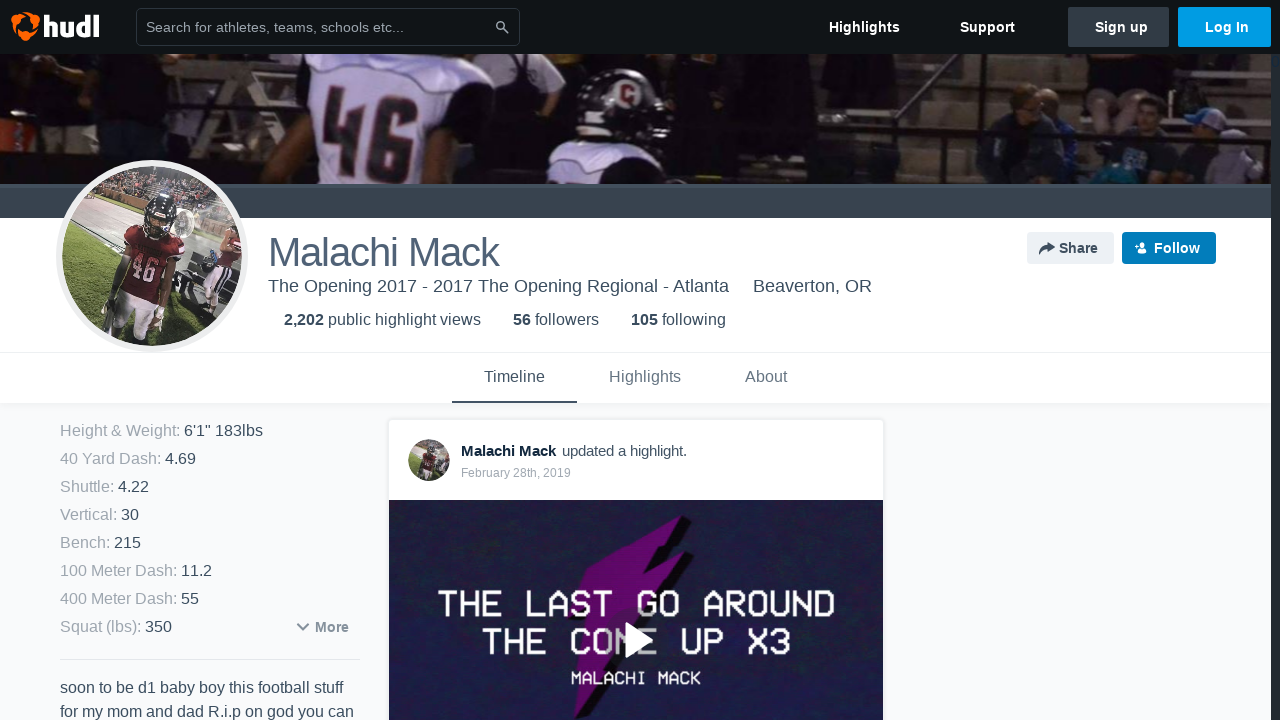

--- FILE ---
content_type: text/html; charset=utf-8
request_url: https://www.hudl.com/profile/5438284/malachi-mack
body_size: 24901
content:








<!DOCTYPE html>
<!--[if lt IE 9]>    <html class="no-js lt-ie9 "> <![endif]-->
<!--[if IE 9]>       <html class="no-js ie9 "> <![endif]-->
<!--[if gte IE 9]><!-->
<html class="no-js ">
<!--<![endif]-->
  <head>


    <script nonce="LoMZmSOFpf6nYICx2OwCs5Uu">window.__hudlEmbed={"data":{"hudlUI_webNavi18nMessages":{"navbar.home":"Home","navbar.have_us_call_you":"Have Us Call You","navbar.chat_us":"Chat Us","navbar.email_us":"Email Us","navbar.submit_a_ticket":"Submit a Ticket","navbar.watch_tutorials":"Watch Tutorials","navbar.view_tutorials":"View Tutorials","navbar.give_us_feedback":"Give Us Feedback","navbar.connection_test":"Connection Test","navbar.remote_session":"Remote Session","navbar.video":"Video","navbar.import":"Import","navbar.library":"Library","navbar.analysis":"Analysis","navbar.dashboards":"Dashboards","navbar.sessions":"Sessions","navbar.attributes":"Attributes","navbar.admin":"Admin","navbar.profile":"Profile","navbar.teams_and_users":"Teams \u0026 Users","navbar.zones_and_thresholds":"Zones \u0026 Thresholds","navbar.signal_targets":"Targets","navbar.apps":"Apps","navbar.apps.hudl":"Hudl","navbar.apps.human_performance":"Human Performance","navbar.manage_library":"Manage Library","navbar.highlights":"Highlights","navbar.hudl_classic":"Hudl Classic","navbar.my_athletes":"My Athletes","navbar.my_highlights":"My Highlights","navbar.national_highlights":"National Highlights","navbar.new":"New","navbar.calendar.pro-tip.header":"New Feature","navbar.calendar.pro-tip.bold":"View events for all your teams and organizations in a single place.","navbar.calendar.pro-tip.regular":"This feature is in progress—we’re still making improvements.","navbar.team":"Team","navbar.roster":"Roster","navbar.coaches":"Coaches","navbar.groups":"Groups","navbar.schedule":"Schedule","navbar.activity":"Activity","navbar.add_another_team":"Add Another Team","navbar.breakdown_data":"Breakdown Data","navbar.campaigns":"Campaigns","navbar.keepsakes":"Keepsakes","navbar.use_funds":"Use Funds","navbar.insiders":"Insiders","navbar.team_info":"Team Info","navbar.recruiting":"Recruiting","navbar.recruiting_settings":"Recruiting Settings","navbar.recruiting_college_search":"College Search","navbar.recruiting_verify_athletes":"Verify Athletes","navbar.sharing":"Sharing","navbar.privacy":"Privacy","navbar.stats":"Stats","navbar.messaging":"Messaging","navbar.access":"Athlete Access","navbar.programs":"Programs","navbar.finances":"Finances","navbar.teams":"Teams","navbar.play_tools":"Play Tools","navbar.practice_scripts":"Practice Scripts","navbar.playbook":"Playbook","navbar.exchanges":"Exchanges","navbar.season_stats":"Season Stats","navbar.reports":"Reports","navbar.bt_scouting":"Scouting","navbar.bt_playlists":"Playlists","navbar.performance_center":"Performance Center","navbar.web_uploader":"Upload","navbar.technique":"Hudl Technique","navbar.other":"Other","navbar.view_profile":"View Profile","navbar.edit_profile":"Edit Profile","navbar.account_settings":"Account Settings","navbar.billing_and_orders":"Billing \u0026 Orders","navbar.tickets_and_passes":"Tickets \u0026 Passes","navbar.registrations_and_payments":"Registrations \u0026 Payments","navbar.livestream_purchases":"Livestream Purchases","navbar.sportscode_licenses":"Sportscode Licenses","navbar.log_out":"Log Out","navbar.account":"Account","navbar.assist_dashboard":"Hudl Assist Dashboard","navbar.quality_control_dashboard":"Quality Control Dashboard","navbar.call":"Call","navbar.call_details":"Call 24 hours a day, 7 days a week","navbar.call_phone_number":"{phoneNumber}","navbar.email":"Email","navbar.email_details":"support@hudl.com","navbar.email_address":"{emailAddress}","navbar.your_profile":"Your Profile","webnav.your_videos":"Your Videos","webnav.community_videos":"Community Videos","webnav.related_members_tab.v2":"Family Members","webnav.your_info":"Your Info","webnav.your_highlights":"Your Highlights","webnav.team_highlights":"Team Highlights","webnav.the_feed":"The Feed","webnav.all":"All","webnav.direct":"Direct","webnav.league_pool":"League Pool","webnav.leagues_pool":"Leagues Pool","webnav.team_settings":"Team Settings","webnav.manage_members":"Manage Team","webnav.team_profile":"Team Profile","webnav.chat":"Chat","webnav.manage":"Manage","navbar.get_help":"Get Help","navbar.help_center":"Help Center","navbar.your_account":"Your Account","webnav.explore":"Explore","webnav.watch_now":"Watch Now","webnav.rewards":"Rewards","navbar.log_in":"Log In","webnav.analyst":"Analyst","webnav.analyst_training":"Training","webnav.quality_analyst":"Quality Analyst","webnav.assist_role":"Hudl Assist Role","webnav.general":"General","webnav.training":"Training","webnav.player_stats":"Player Stats","webnav.player_tracking":"Player Tracking","webnav.auto_submission":"Auto-Submission","webnav.advanced_processes":"Advanced Processes","webnav.assist_experimental":"Experimental","webnav.pool":"Pool","webnav.leagues":"Leagues","webnav.your_recruits":"Your Recruits","webnav.search":"Search","webnav.offensive":"Offensive","webnav.defensive":"Defensive","webnav.special_teams":"Special Teams","webnav.manage_breakdown_data":"Manage Breakdown Data","webnav.current_campaigns":"Current Campaigns","webnav.settings":"Settings","webnav.manage_teams":"Manage Teams","webnav.notifications":"Notifications","webnav.more":"More","webnav.you":"YOU","webnav.teams":"TEAMS","webnav.season":"Season","navbar.sports":"Sports","navbar.about":"About","navbar.products":"Products","navbar.solutions":"Solutions","navbar.sign_up":"Sign up","navbar.support":"Support","navbar.limited_subscription":"Limited Subscription","navbar.highschool":"High School","navbar.highschool_description":"Powerful solutions to power entire departments","navbar.clubyouth":"Club and Youth","navbar.clubyouth_description":"Differentiate and develop your club and athletes","navbar.collegiate":"Collegiate","navbar.collegiate_description":"Performance analysis tools for college athletics","navbar.professional":"Professional","navbar.professional_description":"End-to-end solutions for the world\u0027s top organizations","navbar.bysport":"By Sport","navbar.bysport_description":"See how Hudl works for your sport","navbar.hudl":"Hudl","navbar.hudl_description":"Online and mobile platform for video sharing and review","navbar.sportscode":"Sportscode","navbar.sportscode_description":"Customizable performance analysis","navbar.assist":"Hudl Assist","navbar.assist_description":"Automatic game breakdowns, stats and reports","navbar.focus":"Focus","navbar.focus_description":"Smart camera that automatically records games and practices","navbar.sideline":"Sideline","navbar.sideline_description":"Instant replay for American football teams","navbar.replay":"Replay","navbar.replay_description":"Instant replay for teams using Sportscode","navbar.volleymetrics":"Volleymetrics","navbar.volleymetrics_description":"Powerful solutions to power entire departments","navbar.seeall":"See All","navbar.seeall_description":"Explore the full suite of products","communitysearchbar.placeholder":"Search for athletes, teams, schools etc...","communitysearchbar.title":"Search","communitysearchbar.cancel":"Cancel","communitysearchbar.results_title":"Search Results","communitysearchbar.suggestions":"Suggestions","communitysearchbar.views":"views","communitysearchbar.followers":"followers","communitysearchbar.explore":"Explore","communitysearchbar.explore_title":"Featured and Trending","communitysearchbar.explore_description":"The best content across all of Hudl.","communitysearchbar.enter_query":"Enter a query to search.","communitysearchbar.no_results":"Could not find any results for \u0022{query}\u0022.","webnav.formation_names":"Formation Names","webnav.saved_prospects":"Saved Prospects","navbar.apps.signal":"Signal","navbar.themeselector_dark":"Dark","navbar.themeselector_light":"Light"},"hudlUI_generici18nMessages":{},"hudlUI_generic":{"data":{"salesforce":null,"activityTracker":null,"useUniversalWebNavigation":false,"ns1":null,"qualtrics":null,"decagon":null}},"hudlUI_webNav":{"data":{"globalNav":{"home":{"navigationItem":0,"isActive":false,"displayName":{"translationKey":"navbar.home","translationArguments":{},"translationValue":null},"url":"/home","qaId":"webnav-globalnav-home"},"explore":{"navigationItem":0,"isActive":false,"displayName":{"translationKey":"webnav.watch_now","translationArguments":{},"translationValue":null},"url":"https://fan.hudl.com/","qaId":"webnav-globalnav-watchnow"},"performanceCenter":null,"upload":null,"calendar":null,"notifications":null,"messages":{"hasMessagingFeature":false,"hasUnreadMessages":false,"navigationItem":0,"isActive":false,"displayName":null,"url":null,"qaId":null},"account":{"navigationItem":0,"isActive":false,"displayName":{"translationKey":"navbar.account","translationArguments":{},"translationValue":null},"url":"/profile/","qaId":"webnav-globalnav-account"},"appsMenu":null,"login":{"navigationItem":0,"isActive":false,"displayName":{"translationKey":"navbar.log_in","translationArguments":{},"translationValue":null},"url":"/login","qaId":"webnav-globalnav-login"},"userMenu":{"userItem":{"avatarImg":null,"displayName":{"translationKey":null,"translationArguments":null,"translationValue":null},"unformattedName":null,"email":null},"personalItems":[],"accountItems":[{"navigationItem":6,"isActive":false,"displayName":{"translationKey":"navbar.account_settings","translationArguments":{},"translationValue":null},"url":"/profile/","qaId":"webnav-usermenu-accountsettings"},{"navigationItem":6,"isActive":false,"displayName":{"translationKey":"navbar.livestream_purchases","translationArguments":{},"translationValue":null},"url":"https://vcloud.hudl.com/me/","qaId":"webnav-usermenu-livestreampurchases"},{"navigationItem":6,"isActive":false,"displayName":{"translationKey":"navbar.tickets_and_passes","translationArguments":{},"translationValue":null},"url":"https://fan.hudl.com/ticketing/orders/view","qaId":"webnav-usermenu-ticketsandpasses"}],"logout":{"navigationItem":0,"isActive":false,"displayName":{"translationKey":"navbar.log_out","translationArguments":{},"translationValue":null},"url":"/logout","qaId":"webnav-usermenu-logout"},"help":{"displayName":{"translationKey":"navbar.get_help","translationArguments":{},"translationValue":null},"title":{"translationKey":"navbar.get_help","translationArguments":{},"translationValue":null},"helpItems":[{"titleText":{"translationKey":null,"translationArguments":{},"translationValue":null},"displayText":{"translationKey":"navbar.help_center","translationArguments":{},"translationValue":null},"infoText":{"translationKey":null,"translationArguments":{},"translationValue":null},"url":"/support","qaId":"webnav-helpmenu-helpcenter","linkTarget":null,"openInNewTab":true,"liAttributesString":null},{"titleText":{"translationKey":"navbar.email","translationArguments":{},"translationValue":null},"displayText":{"translationKey":"navbar.email_us","translationArguments":{},"translationValue":null},"infoText":{"translationKey":"navbar.email_details","translationArguments":{},"translationValue":null},"url":"/support/contact","qaId":"webnav-helpmenu-email","linkTarget":null,"openInNewTab":true,"liAttributesString":null}]},"themeSelector":{"darkLabel":{"translationKey":"navbar.themeselector_dark","translationArguments":{},"translationValue":null},"lightLabel":{"translationKey":"navbar.themeselector_light","translationArguments":{},"translationValue":null}}}},"unregisteredNav":{"home":{"navigationItem":0,"isActive":false,"displayName":null,"description":null,"url":"/","qaId":"webnav-unregisterednav-home","unregisteredSubNavItems":null},"sports":null,"about":null,"solutions":{"navigationItem":0,"isActive":false,"displayName":{"translationKey":"navbar.solutions","translationArguments":{},"translationValue":null},"description":null,"url":null,"qaId":"webnav-unregisterednav-solutions","unregisteredSubNavItems":[{"navigationItem":0,"isActive":false,"displayName":{"translationKey":"navbar.highschool","translationArguments":{},"translationValue":null},"description":{"translationKey":"navbar.highschool_description","translationArguments":{},"translationValue":null},"url":"/solutions/highschool/athletic-departments","qaId":"webnav-unregisterednav-highschool","unregisteredSubNavItems":null},{"navigationItem":0,"isActive":false,"displayName":{"translationKey":"navbar.clubyouth","translationArguments":{},"translationValue":null},"description":{"translationKey":"navbar.clubyouth_description","translationArguments":{},"translationValue":null},"url":"/solutions/club-and-youth","qaId":"webnav-unregisterednav-clubyouth","unregisteredSubNavItems":null},{"navigationItem":0,"isActive":false,"displayName":{"translationKey":"navbar.collegiate","translationArguments":{},"translationValue":null},"description":{"translationKey":"navbar.collegiate_description","translationArguments":{},"translationValue":null},"url":"/solutions/collegiate-departments","qaId":"webnav-unregisterednav-collegiate","unregisteredSubNavItems":null},{"navigationItem":0,"isActive":false,"displayName":{"translationKey":"navbar.professional","translationArguments":{},"translationValue":null},"description":{"translationKey":"navbar.professional_description","translationArguments":{},"translationValue":null},"url":"/solutions/professional","qaId":"webnav-unregisterednav-professional","unregisteredSubNavItems":null},{"navigationItem":0,"isActive":false,"displayName":{"translationKey":"navbar.bysport","translationArguments":{},"translationValue":null},"description":{"translationKey":"navbar.bysport_description","translationArguments":{},"translationValue":null},"url":"/sports","qaId":"webnav-unregisterednav-bysport","unregisteredSubNavItems":null}]},"products":{"navigationItem":0,"isActive":false,"displayName":{"translationKey":"navbar.products","translationArguments":{},"translationValue":null},"description":null,"url":null,"qaId":"webnav-unregisterednav-products","unregisteredSubNavItems":[{"navigationItem":0,"isActive":false,"displayName":{"translationKey":"navbar.hudl","translationArguments":{},"translationValue":null},"description":{"translationKey":"navbar.hudl_description","translationArguments":{},"translationValue":null},"url":"/products/hudl","qaId":"webnav-unregisterednav-hudl","unregisteredSubNavItems":null},{"navigationItem":0,"isActive":false,"displayName":{"translationKey":"navbar.sportscode","translationArguments":{},"translationValue":null},"description":{"translationKey":"navbar.sportscode_description","translationArguments":{},"translationValue":null},"url":"/products/sportscode","qaId":"webnav-unregisterednav-sportscode","unregisteredSubNavItems":null},{"navigationItem":0,"isActive":false,"displayName":{"translationKey":"navbar.assist","translationArguments":{},"translationValue":null},"description":{"translationKey":"navbar.assist_description","translationArguments":{},"translationValue":null},"url":"/products/assist","qaId":"webnav-unregisterednav-assist","unregisteredSubNavItems":null},{"navigationItem":0,"isActive":false,"displayName":{"translationKey":"navbar.focus","translationArguments":{},"translationValue":null},"description":{"translationKey":"navbar.focus_description","translationArguments":{},"translationValue":null},"url":"/products/focus","qaId":"webnav-unregisterednav-focus","unregisteredSubNavItems":null},{"navigationItem":0,"isActive":false,"displayName":{"translationKey":"navbar.sideline","translationArguments":{},"translationValue":null},"description":{"translationKey":"navbar.sideline_description","translationArguments":{},"translationValue":null},"url":"/products/sideline","qaId":"webnav-unregisterednav-sideline","unregisteredSubNavItems":null},{"navigationItem":0,"isActive":false,"displayName":{"translationKey":"navbar.replay","translationArguments":{},"translationValue":null},"description":{"translationKey":"navbar.replay_description","translationArguments":{},"translationValue":null},"url":"/products/replay","qaId":"webnav-unregisterednav-replay","unregisteredSubNavItems":null},{"navigationItem":0,"isActive":false,"displayName":{"translationKey":"navbar.volleymetrics","translationArguments":{},"translationValue":null},"description":{"translationKey":"navbar.volleymetrics_description","translationArguments":{},"translationValue":null},"url":"http://volleymetrics.com/","qaId":"webnav-unregisterednav-volleymetrics","unregisteredSubNavItems":null},{"navigationItem":0,"isActive":false,"displayName":{"translationKey":"navbar.seeall","translationArguments":{},"translationValue":null},"description":{"translationKey":"navbar.seeall_description","translationArguments":{},"translationValue":null},"url":"/products","qaId":"webnav-unregisterednav-seeall","unregisteredSubNavItems":null}]},"highlights":{"navigationItem":0,"isActive":false,"displayName":{"translationKey":"navbar.highlights","translationArguments":{},"translationValue":null},"description":null,"url":"/explore","qaId":"webnav-unregisterednav-highlights","unregisteredSubNavItems":null},"support":{"navigationItem":0,"isActive":false,"displayName":{"translationKey":"navbar.support","translationArguments":{},"translationValue":null},"description":null,"url":"/support","qaId":"webnav-unregisterednav-support","unregisteredSubNavItems":null},"signUp":{"navigationItem":0,"isActive":false,"displayName":{"translationKey":"navbar.sign_up","translationArguments":{},"translationValue":null},"description":null,"url":"/register/signup","qaId":"webnav-unregisterednav-signup","unregisteredSubNavItems":null},"logIn":{"navigationItem":0,"isActive":false,"displayName":{"translationKey":"navbar.log_in","translationArguments":{},"translationValue":null},"description":null,"url":"/login","qaId":"webnav-unregisterednav-login","unregisteredSubNavItems":null}},"primaryNav":{"primaryContextSwitcher":null,"primaryTeamSwitcher":{"teamItems":[]},"primaryNavItems":[]},"userId":null,"currentTeamId":null,"mixpanelToken":"e114f3b99b54397ee10dd1506911d73f","includeCommunitySearchBar":true},"fallbackData":null},"i18nLocale":"en","i18nMessages":{"profiles.tab_games.owner.preview_only.note":"\u003cstrong\u003ePreview Only.\u003c/strong\u003e Recruiters can watch games from your team’s schedule here. To watch videos yourself, go to your team’s library.","profiles.tab_games.owner.preview_notice_message":"You can access your games from your team’s library. To find out what recruiters are looking for, check out {ctaLink}.","profiles.recruit.incomplete_profile.title":"This information cannot be displayed. The athlete has not completed their recruiting profile yet.","profiles.recruit.learn_more_title.opted-out":"\u003cstrong\u003eOnly visible to recruiters if you set your profile to recruitable. \u003c/strong\u003e","profiles.recruit.commitment.committed":"Committed","profiles.recruit.team_contact_prompt.coaches_and_athletes":"An admin can select your team’s recruitment contact in team recruiting settings.","profiles.tab_highlights":"Highlights","profiles.tab_games.owner.preview_notice_title":"\u003cstrong\u003eOnly recruiters can watch full games here. \u003c/strong\u003e","profiles.tab_games.error_message.description":"We are unable to show games for this athlete.","profiles.tab_about":"About","profiles.tab_games.owner.go_to_library":"Go to your team’s library","profiles.highlights.draft.description":"This is a draft highlight and needs to be published to make it public.","profiles.tab_games.error_message.cta":"Please {{ctaLink}} for help.","profiles.recruit.tooltip_visible_to_recruiters":"Only visible to recruiters","profiles.recruit.team_contact_prompt.admin":"Select your team’s recruitment contact in {teamRecruitingContactLink}","profiles.tab_games.owner.preview_only":"Preview Only","profiles.tab_games":"Games","profiles.tab_games.error_message.title":"Something went wrong","profiles.recruit.team_contact_prompt.admin_link":"Recruiting Settings","profiles.tab_games.owner.preview_only.video_thumbnail":"Preview Only","profiles.tab_games.restricted_access.title":"Select one of this athlete\u0027s teams to watch their video.","profiles.tab_games.owner.preview_notice_cta":"Hudl\u0027s guide to recruiting","profiles.tab_games.error_message.description.athlete":"We are unable to show games for this athlete.","profiles.recruit.learn_more_message":"To learn more, check out {ctaLink}.","profiles.recruit.learn_more_title.opted-in":"\u003cstrong\u003eOnly visible to recruiters. \u003c/strong\u003e","profiles.tab_games.error_message.cta_link":"contact Hudl Support","profiles.recruit.tooltip_not_visible_to_recruiters":"Not visible to recruiters until you set your profile to recruitable","profiles.highlights_tutorial":"Highlight Tutorials","profiles.recruit.learn_more_cta":"Hudl\u0027s guide to recruiting","profiles.tab_contact":"Contact","profiles.tab_games.restricted_access.subtitle":"Games cannot be displayed here until their profile is complete.","profiles.tab_timeline":"Timeline","recruit.athlete_sharing_form.team_helptext":"Select the team you’d like to appear in the email.","recruit.athlete_sharing_form.share_button":"Share","recruit.share_history.shared_by.team_view.you":"You shared {athleteLink}","recruit.athlete_sharing_form.subtitle.opted_in.coach":"Recruiters will receive an email with a link to the athlete\u0027s profile. They’ll have access to recruiting-specific content, including games, academic and contact information.","recruit.share_history.no_shared_packages.coach":"This athlete’s recruiting profile hasn’t been shared with any recruiters yet.","recruit.share_history.contacted_via_college_search":"Contacted via College Search","recruit.athlete_sharing_form.team_label":"Team","recruit.share_history.title":"Shared With","recruit.athlete_sharing_form.email_label":"Email","recruit.athlete_sharing_form.subtitle":"Recruiters will receive an email with a link to your profile. They’ll have access to recruiting-specific content, including games, academic and contact information.","recruit.athlete_sharing_form.subtitle.opted_in.athlete":"Recruiters will receive an email with a link to your profile. They’ll have access to recruiting-specific content, including games, academic and contact information.","recruit.share_history.title.team":"Shared Recruiting Profiles","recruit.share_history.no_shares_for_team.header":"No athletes have been shared yet.","recruit.athlete_sharing_form.email_placeholder":"Enter email","recruit.athlete_sharing_form.subtitle.opted_out.athlete":"Turn on your profile\u0027s Recruitable setting to share with recruiters.","recruit.share_history.no_shared_packages.athlete":"Your recruiting profile hasn’t been shared with any recruiters yet.","recruit.share_history.shared_by.team_view.coach":"{coachName} shared {athleteLink}","recruit.share_history.no_shares_for_team.athlete_selector":"Select an athlete","recruit.athlete_sharing_form.email_help":"Recruiting profiles can only be shared with an .edu or .ca email address.","recruit.athlete_sharing_form.share_button_success":"Shared","recruit.athlete_sharing_form.message_label":"Message","recruit.athlete_sharing_form.email_helptext":"Recruiting profiles can only be shared to .edu or .ca email addresses.","recruit.share_history.error":"Something went wrong. Please refresh and try again.","recruit.athlete_sharing_form.message_placeholder":"Add a message","recruit.athlete_sharing_form.title":"Share Recruiting Profile","recruit.share_history.shared_by.athlete_view.you":"You","recruit.share_history.shared_by.you":"You","recruit.share_history.header.recipient":"Recipient","recruit.share_history.header.sender":"Sender","recruit.athlete_sharing_form.subtitle.opted_out.coach":"The athlete must turn on their profile\u0027s Recruitable setting before you can share with recruiters.","recruit.share_history.unknown_coach":"Unknown Coach","recruit.share_history.title.athlete":"Shared With","recruit.share_history.no_shares_for_team.message":"{athleteSelectorLink} you’d like to share with a recruiter."},"ads":{"networkId":"29795821","targetingData":{"isLogIn":"False","isRecruit":"False","isCoachAd":"False","isAthlete":"False","userGradYear":"0","userTopRole":"Unregistered","userGender":null,"userRegion":null,"userSport":null,"userPosition":null,"adContext":null,"nonPersonalizedAds":"False","contentGradYear":"19","containerType":"User","contentSeries":null,"contentSport":"Football","contentRegion":"OR","contentGender":"Male"},"overridePaths":{}},"disableMouseFlowCookieCheck":true,"mouseFlowRate":0,"mouseFlowSourceUrl":"//cdn.mouseflow.com/projects/d40dedb4-7d23-4681-ba4c-960621340b29.js","recruitProfileSharingIsEnabled":true,"requestStartInMilliseconds":1769338739305,"pageData":{"athlete":{"athleteId":"5438284"}}},"services":{"getProfileFollowers":"/profile/5438284/followers","getProfileFollowing":"/profile/5438284/following","followFeedUser":"/api/v2/feedproducer/friendship/follow-user","unfollowFeedUser":"/api/v2/feedproducer/friendship/unfollow-user","updateUserImage":"/Image/SelectImageArea","logPageLoad":"/profile/5438284/log-page-load","highlightsUploadCredentials":"https://www.hudl.com/api/v2/upload-requests/credentials/highlight-image","highlightsPresign":"https://www.hudl.com/api/v2/upload-requests/presigned-url","teamProfile":"/team/v2/{teamId}","getRecruitGamesAsRecruiter":"/api/v2/recruit/video/team/{recruitTeamId}/athlete/5438284/athlete-team/{athleteTeamId}","recruitVideoExperienceUrl":"/recruit/team/{recruitTeamId}/video/athlete/5438284/game/{cutupId}","recruitVspaUrl":"/recruiting/athleteprofile/vspa/5438284/{athleteTeamId}/{eventId}?useHudlProfiles=true","downloadTagsAsRecruiter":"/recruiting/athleteprofile/event/{eventId}/team/{athleteTeamId}/breakdown/{breakdownId}/athlete/5438284/download","downloadGameVideoAsRecruiter":"/recruiting/athleteprofile/event/{eventId}/team/{athleteTeamId}/athlete/5438284/download"},"model":{"ads":{"houseAdsEnabled":true,"displayAdData":{"isLogIn":false,"isRecruit":false,"isCoachAd":false,"isAthlete":false,"userGradYear":0,"userTopRole":"Unregistered","userGender":null,"userRegion":null,"userSport":null,"userPosition":null,"adContext":null,"nonPersonalizedAds":false,"contentGradYear":19,"containerType":"User","contentSeries":null,"contentSport":"Football","contentRegion":"OR","contentGender":"Male"},"preRollAdData":{"hasLogIn":false,"reelLength":0,"isLogIn":false,"isRecruit":false,"isCoachAd":false,"isAthlete":false,"userGradYear":0,"userTopRole":"Unregistered","userGender":null,"userRegion":null,"userSport":null,"userPosition":null,"adContext":null,"nonPersonalizedAds":false,"contentGradYear":19,"containerType":"User","contentSeries":null,"contentSport":"Football","contentRegion":"OR","contentGender":"Male"},"vastTag":"https://pubads.g.doubleclick.net/gampad/ads?sz=640x480\u0026iu=/29795821/Video_TeamTimeline_Desktop\u0026impl=s\u0026gdfp_req=1\u0026env=vp\u0026output=xml_vast2\u0026unviewed_position_start=1\u0026url=[referrer_url]\u0026correlator=[timestamp]","mobileVastTag":"https://pubads.g.doubleclick.net/gampad/ads?sz=640x480\u0026iu=/29795821/Video_TeamTimeline_Mobile\u0026impl=s\u0026gdfp_req=1\u0026env=vp\u0026output=xml_vast2\u0026unviewed_position_start=1\u0026url=[referrer_url]\u0026correlator=[timestamp]"},"highlights":{"createHighlightUrl":"","reels":[{"durationMs":55316.0,"editUrl":null,"orderUrl":"/order/dvd?ru=/video/3/5438284/57ed340e90f9942494319efd\u0026i=u5438284-s1-sn2015-2016 Season","reelId":"57ed340e90f9942494319efd","legacyReelId":"57ed340e90f9942494319efd","season":2015,"thumbnailUrl":"https://ve.hudl.com/7rl/pe0/1af64a7c-2106-4f57-9bd5-3e51f49a452e/ctakvvwd3z7b53be-1100_Thumbnail.jpg?v=636107599406798025","title":"Other Highlights","type":0,"unixTime":1475163150.0,"videoUrl":"/video/3/5438284/57ed340e90f9942494319efd","views":114,"reactionCount":0,"isRendering":false,"currentUserCanEdit":false,"isAutoGen":false,"tweetText":"","isDraft":false,"videoFiles":[{"serverId":107,"path":"p-highlights/User/5438284/57ed340e90f9942494319efd/307bd5f3_480.mp4","quality":480,"url":"https://ve.hudl.com/p-highlights/User/5438284/57ed340e90f9942494319efd/307bd5f3_480.mp4?v=62D1EFCD6947D708","bucketName":null,"version":0},{"serverId":107,"path":"p-highlights/User/5438284/57ed340e90f9942494319efd/307bd5f3_360.mp4","quality":360,"url":"https://ve.hudl.com/p-highlights/User/5438284/57ed340e90f9942494319efd/307bd5f3_360.mp4?v=62D1EFCD6947D708","bucketName":null,"version":0}]},{"durationMs":629587.0,"editUrl":"/athlete/5438284/highlights/edit/5840467abed7051e38c38b3c","orderUrl":"/order/dvd?ru=/video/3/5438284/5840467abed7051e38c38b3c\u0026i=u5438284-r5840467abed7051e38c38b3c","reelId":"5840467abed7051e38c38b3c","legacyReelId":"5840467abed7051e38c38b3c","season":2016,"thumbnailUrl":"https://ve.hudl.com/coa/nux/745e0b36-8cf3-44b5-aa1d-427730f69e82/102-gkwd_Thumbnail.jpg?v=636101552423858163","title":"the come up! ","type":1,"unixTime":1481810054.0,"videoUrl":"/video/3/5438284/5840467abed7051e38c38b3c","views":381,"reactionCount":1,"isRendering":false,"currentUserCanEdit":false,"isAutoGen":false,"tweetText":"","isDraft":false,"videoFiles":[{"serverId":107,"path":"p-highlights/User/5438284/5840467abed7051e38c38b3c/8cf0b74f_480.mp4","quality":480,"url":"https://ve.hudl.com/p-highlights/User/5438284/5840467abed7051e38c38b3c/8cf0b74f_480.mp4?v=C041ACDB6947D708","bucketName":null,"version":0},{"serverId":107,"path":"p-highlights/User/5438284/5840467abed7051e38c38b3c/8cf0b74f_360.mp4","quality":360,"url":"https://ve.hudl.com/p-highlights/User/5438284/5840467abed7051e38c38b3c/8cf0b74f_360.mp4?v=C041ACDB6947D708","bucketName":null,"version":0}]},{"durationMs":455600.0,"editUrl":"/athlete/5438284/highlights/edit/5a0365590428de0d8cbcccec","orderUrl":"/order/dvd?ru=/video/3/5438284/5a0365590428de0d8cbcccec\u0026i=u5438284-r5a0365590428de0d8cbcccec","reelId":"5a0365590428de0d8cbcccec","legacyReelId":"5a0365590428de0d8cbcccec","season":2017,"thumbnailUrl":"https://ve.hudl.com/kgp/hzq/2edfe214-38cc-41f9-82ca-64b2cdbf662c/051-xpjv_Thumbnail.jpg?v=E1EBA164712BD508","title":"the come up part2","type":1,"unixTime":1516366706.0,"videoUrl":"/video/3/5438284/5a0365590428de0d8cbcccec","views":558,"reactionCount":0,"isRendering":false,"currentUserCanEdit":false,"isAutoGen":false,"tweetText":"","isDraft":false,"videoFiles":[{"serverId":107,"path":"p-highlights/User/5438284/5a0365590428de0d8cbcccec/57ca6648_480.mp4","quality":480,"url":"https://ve.hudl.com/p-highlights/User/5438284/5a0365590428de0d8cbcccec/57ca6648_480.mp4?v=2CFA93C16947D708","bucketName":null,"version":0},{"serverId":107,"path":"p-highlights/User/5438284/5a0365590428de0d8cbcccec/57ca6648_360.mp4","quality":360,"url":"https://ve.hudl.com/p-highlights/User/5438284/5a0365590428de0d8cbcccec/57ca6648_360.mp4?v=2CFA93C16947D708","bucketName":null,"version":0}]},{"durationMs":1187724.0,"editUrl":"/athlete/5438284/highlights/edit/5c0010745b3cfa033ce40bd1","orderUrl":"/order/dvd?ru=/video/3/5438284/5c0010745b3cfa033ce40bd1\u0026i=u5438284-r5c0010745b3cfa033ce40bd1","reelId":"5c0010745b3cfa033ce40bd1","legacyReelId":"5c0010745b3cfa033ce40bd1","season":2018,"thumbnailUrl":"https://ve.hudl.com/p-highlights/User/5438284/5c0010745b3cfa033ce40bd0/34c86604_360.jpg?v=669C25946A47D708","title":"the last go around the come up x3","type":1,"unixTime":1551379970.0,"videoUrl":"/video/3/5438284/5c0010745b3cfa033ce40bd1","views":278,"reactionCount":0,"isRendering":false,"currentUserCanEdit":false,"isAutoGen":false,"tweetText":"","isDraft":false,"videoFiles":[{"serverId":107,"path":"p-highlights/User/5438284/5c0010745b3cfa033ce40bd1/2714afd9_480.mp4","quality":480,"url":"https://ve.hudl.com/p-highlights/User/5438284/5c0010745b3cfa033ce40bd1/2714afd9_480.mp4?v=831720BD6947D708","bucketName":null,"version":0},{"serverId":107,"path":"p-highlights/User/5438284/5c0010745b3cfa033ce40bd1/2714afd9_360.mp4","quality":360,"url":"https://ve.hudl.com/p-highlights/User/5438284/5c0010745b3cfa033ce40bd1/2714afd9_360.mp4?v=831720BD6947D708","bucketName":null,"version":0},{"serverId":107,"path":"p-highlights/User/5438284/5c0010745b3cfa033ce40bd1/2714afd9_720.mp4","quality":720,"url":"https://ve.hudl.com/p-highlights/User/5438284/5c0010745b3cfa033ce40bd1/2714afd9_720.mp4?v=831720BD6947D708","bucketName":null,"version":0}]}],"seasons":[{"orderUrl":"/order/dvd?ru=/video/3/5438284/\u0026i=u5438284-s-sn2018-2019 Season","year":2018},{"orderUrl":"/order/dvd?ru=/video/3/5438284/\u0026i=u5438284-s-sn2017-2018 Season","year":2017},{"orderUrl":"/order/dvd?ru=/video/3/5438284/\u0026i=u5438284-s-sn2016-2017 Season","year":2016},{"orderUrl":"/order/dvd?ru=/video/3/5438284/\u0026i=u5438284-s-sn2015-2016 Season","year":2015}],"highlightSupportUrl":"","libraryUrl":"","useUniversalReelEditor":true,"universalEditorFeatures":[385]},"games":{"teams":{},"defaultTeamId":null,"isAccessRestricted":false},"user":{"followCount":56,"followingCount":105,"videoViewCount":2202,"recruiterVideoViewCount":0,"canonicalUrl":"https://www.hudl.com/profile/5438284","profileUrlBase":"/profile/5438284","primaryColor":null,"secondaryColor":null,"primaryName":"Malachi Mack","firstName":"Malachi","lastName":"Mack","description":"soon to be d1 baby boy this football stuff for my mom and dad R.i.p on god you can see the pain in my eyes","jersey":null,"profileBannerUri":"https://static.hudl.com/users/temp/5438284_c71af042ef244c1ab8201833def0e8f2.jpg","mobileProfileBannerUri":"https://static.hudl.com/users/prod/5438284_77b26144d29a4a86a3cb31b617cd0c87.jpg","userId":"5438284","profileLogoUri":"https://static.hudl.com/users/prod/5438284_61c0ec1bdb1742f9825ba5ec8af9e82f.jpg","mobileProfileLogoUri":"https://static.hudl.com/users/prod/5438284_b04aebfc93f6486db23a81131e083930.jpg","onboarding":{"tagline":true,"logo":false,"photo":false},"hideDisplayAds":false,"mostRelevantTeam":{"locationUrl":null,"profileUrl":"https://www.hudl.com/team/v2/272801","schoolLocation":"Beaverton, OR","schoolName":"The Opening 2017","sportId":1,"sportName":"Football","sportEnumName":"Football","schoolId":"74077","stateFullName":"Oregon","stateAbbreviation":"OR","teamName":"The Opening 2017 - 2017 The Opening Regional - Atlanta","teamId":"272801","gender":0},"positions":null,"graduationYear":19,"teams":[{"location":"Summerville, GA","name":"CHS Boys Varsity Football","profileUrl":"/team/v2/32121","startYear":2014,"endYear":2018,"logoUri":"https://static.hudl.com/users/prod/2717815_70615ca02f0346bda324c00bb3aebb9f.jpg","primaryColor":"FF1E1E","secondaryColor":"ff1e1e","sportName":"Football","teamId":"32121"},{"location":"Beaverton, OR","name":"TOR 2017 The Opening Regional - Atlanta","profileUrl":"/team/v2/272801","startYear":2016,"endYear":2016,"logoUri":null,"primaryColor":null,"secondaryColor":null,"sportName":"Football","teamId":"272801"}],"featuredReelId":"57d2b9d9ed57ef5ce83cce4e","teamGender":0,"showRecruiterActivityEnabled":true},"about":{"overview":{"organization":"The Opening 2017","location":"Beaverton, OR","graduationYear":19,"height":"6\u00271\u0022","weight":"183lbs","heightWeightVerified":false,"nikeFootballRating":null,"nikeFootballRatingVerified":false,"twitter":null,"teams":[{"profileUrl":"/team/v2/272801","profileImageUri":null,"teamName":"2017 The Opening Regional - Atlanta","organizationName":"The Opening 2017","jerseyNumber":null,"positions":[],"primaryColor":"","secondaryColor":"","sportName":"Football","formattedStartAndEnd":"2016"},{"profileUrl":"/team/v2/32121","profileImageUri":"https://static.hudl.com/users/prod/2717815_70615ca02f0346bda324c00bb3aebb9f.jpg","teamName":"Boys Varsity Football","organizationName":"Chattooga High School","jerseyNumber":46,"positions":["DE","RB"],"primaryColor":"FF1E1E","secondaryColor":"F30000","sportName":"Football","formattedStartAndEnd":"2014 - 2018"}]},"strengthAndSpeed":{"nikeFootballRating":null,"nikeFootballRatingVerified":false,"clean":"225","deadLift":"400","forty":"4.69","fortyVerified":false,"shuttle":"4.22","shuttleVerified":false,"vertical":"30","verticalVerified":false,"powerball":null,"powerballVerified":false,"bench":"215","benchVerified":false,"benchPressReps":null,"benchPressRepsVerified":false,"meter100":"11.2","meter400":"55","meter1600":null,"meter3200":null,"proAgility":null,"squat":"350","standingReach":null,"standingBlockingReach":null,"verticalJumpOneArm":null,"verticalJumpingBlockTwoArms":null,"approachJumpTouchOneArm":null,"sixTouchesSidelineToSideline":null,"achievements":null},"academic":null},"feedback":{"feedbackEnabled":false,"feedbackSurveyUrl":"https://hudlresearch.typeform.com/to/sD1ujV"},"currentUser":{"casualName":null,"userId":null,"isFollowing":false,"isFriend":false,"isPrivilegedUser":false,"isRecruiter":false,"hasAnyRoleOnTeam":false,"lastName":null,"userAsFollower":null,"currentUserRoles":{},"isTeammate":false,"messagingEnabled":false,"emailAddress":null,"isOnTeamInRecruit":false},"presetFilterType":0,"canDismissFeedItems":false,"forcePublicView":false,"httpsAllowed":true,"seoFriendlyName":"malachi-mack","isMobile":false,"deviceInfoForLogging":{"device":2,"deviceFamily":"\u0022Mac\u0022","deviceOs":"\u0022Mac OS X 10.15.7\u0022","userAgent":"\u0022ClaudeBot 1.0\u0022"},"feedContentItems":[{"content":{"feedContentId":"5c782e625aeb9d0604d9a79a","dateCreated":"2019-02-28T18:54:26.024Z","authorId":{"type":3,"relatedId":"5438284"},"type":22,"filterCriteria":null,"item":{"action":"updated a highlight.","description":null,"highlights":[{"userId":"5438284","teamId":null,"highlightReelId":"5c0010745b3cfa033ce40bd1","title":"the last go around the come up x3","subtitle":"110 clips","includeFollowButton":false,"relatedFeedUserId":null,"thumbnail":{"size":1,"url":"https://ve.hudl.com/p-highlights/User/5438284/5c0010745b3cfa033ce40bd0/34c86604_360.jpg?v=669C25946A47D708","secureUrl":null,"contentServerId":null,"path":null,"width":null,"height":null},"ownerId":{"type":3,"relatedId":"5438284"},"reelId":"5c0010745b3cfa033ce40bd1","isHudlProducedSuggestion":false,"videoFiles":[{"quality":480,"url":"https://ve.hudl.com/p-highlights/User/5438284/5c0010745b3cfa033ce40bd1/2714afd9_480.mp4?v=831720BD6947D708","secureUrl":null,"contentServerId":null,"path":null},{"quality":360,"url":"https://ve.hudl.com/p-highlights/User/5438284/5c0010745b3cfa033ce40bd1/2714afd9_360.mp4?v=831720BD6947D708","secureUrl":null,"contentServerId":null,"path":null},{"quality":720,"url":"https://ve.hudl.com/p-highlights/User/5438284/5c0010745b3cfa033ce40bd1/2714afd9_720.mp4?v=831720BD6947D708","secureUrl":null,"contentServerId":null,"path":null}],"views":278,"shortenedUrlId":"2KNv9N","twitterShareText":"Check out the last go around the come up x3 by Malachi Mack on @hudl","isRendering":false,"durationMs":1187724}],"linkTitle":null,"linkUrl":null},"logData":{"reel":"5c0010745b3cfa033ce40bd1","legacyReel":"5c0010745b3cfa033ce40bd1","highlightType":"Premium","creationOrigin":"RenderComplete"},"ownerId":{"type":3,"relatedId":"5438284"},"isDeleted":false,"overrideVisibility":false,"targetCriteria":null,"hudlContentId":{"type":2,"relatedId":"5c0010745b3cfa033ce40bd1","secondaryRelatedId":"5438284"},"showReactions":true,"communityContentId":{"type":2,"relatedId":"5c0010745b3cfa033ce40bd1","secondaryRelatedId":"5438284"},"showCommunityContentTags":false,"parentFeedContentId":null},"feedUsers":[{"feedUserId":{"type":3,"relatedId":"5438284"},"nameComponents":{"f":"Malachi","l":"Mack"},"profileImages":[{"size":0,"url":"https://static.hudl.com/users/prod/5438284_61c0ec1bdb1742f9825ba5ec8af9e82f.jpg","secureUrl":null,"contentServerId":"13","path":"/users/prod/5438284_61c0ec1bdb1742f9825ba5ec8af9e82f.jpg","width":null,"height":null},{"size":1,"url":"https://static.hudl.com/users/prod/5438284_b04aebfc93f6486db23a81131e083930.jpg","secureUrl":null,"contentServerId":"13","path":"/users/prod/5438284_b04aebfc93f6486db23a81131e083930.jpg","width":null,"height":null},{"size":2,"url":"https://static.hudl.com/users/prod/5438284_4d21a68dc648435c910ec0bc0e4f1748.jpg","secureUrl":null,"contentServerId":"13","path":"/users/prod/5438284_4d21a68dc648435c910ec0bc0e4f1748.jpg","width":null,"height":null},{"size":3,"url":"https://static.hudl.com/users/temp/5438284_4e0861fb19994436b94a3430c06960ad.jpg","secureUrl":null,"contentServerId":"13","path":"/users/temp/5438284_4e0861fb19994436b94a3430c06960ad.jpg","width":null,"height":null}],"followersCount":56,"friendsCount":105,"userTimelineCount":118,"homeTimelineCount":4469,"dateLastViewed":"2021-11-14T07:09:01.473Z","userTimelineBucket":1,"homeTimelineBucket":13,"athleteSummary":null,"notificationTimelineCount":76,"notificationTimelineBucket":0,"unreadNotificationCount":0,"notificationDateLastViewed":"2021-11-14T07:09:11.644Z","description":"soon to be d1 baby boy this football stuff for my mom and dad R.i.p on god you can see the pain in my eyes","backgroundImages":[{"size":1,"url":"https://static.hudl.com/users/prod/5438284_77b26144d29a4a86a3cb31b617cd0c87.jpg","secureUrl":null,"contentServerId":"13","path":"/users/prod/5438284_77b26144d29a4a86a3cb31b617cd0c87.jpg","width":null,"height":null},{"size":3,"url":"https://static.hudl.com/users/temp/5438284_c71af042ef244c1ab8201833def0e8f2.jpg","secureUrl":null,"contentServerId":"13","path":"/users/temp/5438284_c71af042ef244c1ab8201833def0e8f2.jpg","width":null,"height":null}],"hideDisplayAdsOnProfile":false,"ads":null,"isHidden":false}],"displayDate":"2019-02-28T18:54:26.024Z","reactions":{},"currentUserReactions":[],"reactionMessageParts":[],"reactionMessagePartsAlternate":[],"topTaggedFeedUsers":[],"aggregateUserTagCount":0,"isRequestingUserTagged":false,"onPlayTrackingPixels":[],"onImpressionTrackingPixels":[],"onReactionTrackingPixels":[],"onShareTrackingPixels":[],"onVideoCompleteTrackingPixels":[],"onVideoFirstQuartileTrackingPixels":[],"onVideoMidpointQuartileTrackingPixels":[],"onVideoThirdQuartileTrackingPixels":[],"isSponsored":false},{"content":{"feedContentId":"5c2efe724a75010e241bc3d0","dateCreated":"2019-01-04T06:34:26.198Z","authorId":{"type":3,"relatedId":"5438284"},"type":2,"filterCriteria":null,"item":{"action":"updated their profile picture.","description":null,"images":[{"imageFiles":[{"size":0,"url":"https://static.hudl.com/users/prod/5438284_61c0ec1bdb1742f9825ba5ec8af9e82f.jpg","secureUrl":null,"contentServerId":"13","path":"/users/prod/5438284_61c0ec1bdb1742f9825ba5ec8af9e82f.jpg","width":350,"height":350},{"size":1,"url":"https://static.hudl.com/users/prod/5438284_b04aebfc93f6486db23a81131e083930.jpg","secureUrl":null,"contentServerId":"13","path":"/users/prod/5438284_b04aebfc93f6486db23a81131e083930.jpg","width":125,"height":125},{"size":2,"url":"https://static.hudl.com/users/prod/5438284_4d21a68dc648435c910ec0bc0e4f1748.jpg","secureUrl":null,"contentServerId":"13","path":"/users/prod/5438284_4d21a68dc648435c910ec0bc0e4f1748.jpg","width":700,"height":700},{"size":3,"url":"https://static.hudl.com/users/temp/5438284_4e0861fb19994436b94a3430c06960ad.jpg","secureUrl":null,"contentServerId":"13","path":"/users/temp/5438284_4e0861fb19994436b94a3430c06960ad.jpg","width":999,"height":1000}],"title":null,"subtitle":null,"includeFollowButton":false,"relatedFeedUserId":null}],"linkTitle":null,"linkUrl":null},"logData":{},"ownerId":{"type":3,"relatedId":"5438284"},"isDeleted":false,"overrideVisibility":false,"targetCriteria":null,"hudlContentId":null,"showReactions":false,"communityContentId":null,"showCommunityContentTags":false,"parentFeedContentId":null},"feedUsers":[{"feedUserId":{"type":3,"relatedId":"5438284"},"nameComponents":{"f":"Malachi","l":"Mack"},"profileImages":[{"size":0,"url":"https://static.hudl.com/users/prod/5438284_61c0ec1bdb1742f9825ba5ec8af9e82f.jpg","secureUrl":null,"contentServerId":"13","path":"/users/prod/5438284_61c0ec1bdb1742f9825ba5ec8af9e82f.jpg","width":null,"height":null},{"size":1,"url":"https://static.hudl.com/users/prod/5438284_b04aebfc93f6486db23a81131e083930.jpg","secureUrl":null,"contentServerId":"13","path":"/users/prod/5438284_b04aebfc93f6486db23a81131e083930.jpg","width":null,"height":null},{"size":2,"url":"https://static.hudl.com/users/prod/5438284_4d21a68dc648435c910ec0bc0e4f1748.jpg","secureUrl":null,"contentServerId":"13","path":"/users/prod/5438284_4d21a68dc648435c910ec0bc0e4f1748.jpg","width":null,"height":null},{"size":3,"url":"https://static.hudl.com/users/temp/5438284_4e0861fb19994436b94a3430c06960ad.jpg","secureUrl":null,"contentServerId":"13","path":"/users/temp/5438284_4e0861fb19994436b94a3430c06960ad.jpg","width":null,"height":null}],"followersCount":56,"friendsCount":105,"userTimelineCount":118,"homeTimelineCount":4469,"dateLastViewed":"2021-11-14T07:09:01.473Z","userTimelineBucket":1,"homeTimelineBucket":13,"athleteSummary":null,"notificationTimelineCount":76,"notificationTimelineBucket":0,"unreadNotificationCount":0,"notificationDateLastViewed":"2021-11-14T07:09:11.644Z","description":"soon to be d1 baby boy this football stuff for my mom and dad R.i.p on god you can see the pain in my eyes","backgroundImages":[{"size":1,"url":"https://static.hudl.com/users/prod/5438284_77b26144d29a4a86a3cb31b617cd0c87.jpg","secureUrl":null,"contentServerId":"13","path":"/users/prod/5438284_77b26144d29a4a86a3cb31b617cd0c87.jpg","width":null,"height":null},{"size":3,"url":"https://static.hudl.com/users/temp/5438284_c71af042ef244c1ab8201833def0e8f2.jpg","secureUrl":null,"contentServerId":"13","path":"/users/temp/5438284_c71af042ef244c1ab8201833def0e8f2.jpg","width":null,"height":null}],"hideDisplayAdsOnProfile":false,"ads":null,"isHidden":false}],"displayDate":"2019-01-04T06:34:26.198Z","reactions":{},"currentUserReactions":[],"reactionMessageParts":[],"reactionMessagePartsAlternate":[],"topTaggedFeedUsers":[],"aggregateUserTagCount":0,"isRequestingUserTagged":false,"onPlayTrackingPixels":[],"onImpressionTrackingPixels":[],"onReactionTrackingPixels":[],"onShareTrackingPixels":[],"onVideoCompleteTrackingPixels":[],"onVideoFirstQuartileTrackingPixels":[],"onVideoMidpointQuartileTrackingPixels":[],"onVideoThirdQuartileTrackingPixels":[],"isSponsored":false},{"content":{"feedContentId":"5b80828e3d64ff1774419a6b","dateCreated":"2018-08-24T22:11:26.19Z","authorId":{"type":2,"relatedId":"32121"},"type":22,"filterCriteria":null,"item":{"action":"has a new game recap.","description":null,"highlights":[{"userId":null,"teamId":"32121","highlightReelId":"5b8080825b471a0d940aa7f1","title":"Recap: Chattooga  vs. Adairsville  2018","subtitle":"7 clips","includeFollowButton":false,"relatedFeedUserId":null,"thumbnail":{"size":1,"url":"https://ve.hudl.com/p-highlights/Team/32121/5b8080825b471a0d940aa7f2/bba501c1_360.jpg?v=D7E984866A47D708","secureUrl":null,"contentServerId":null,"path":null,"width":null,"height":null},"ownerId":{"type":2,"relatedId":"32121"},"reelId":"5b8080825b471a0d940aa7f1","isHudlProducedSuggestion":false,"videoFiles":[{"quality":480,"url":"https://ve.hudl.com/p-highlights/Team/32121/5b8080825b471a0d940aa7f1/4c87fd11_480.mp4?v=E3A16BB96947D708","secureUrl":null,"contentServerId":null,"path":null},{"quality":360,"url":"https://ve.hudl.com/p-highlights/Team/32121/5b8080825b471a0d940aa7f1/4c87fd11_360.mp4?v=E3A16BB96947D708","secureUrl":null,"contentServerId":null,"path":null},{"quality":720,"url":"https://ve.hudl.com/p-highlights/Team/32121/5b8080825b471a0d940aa7f1/4c87fd11_720.mp4?v=E3A16BB96947D708","secureUrl":null,"contentServerId":null,"path":null}],"views":101,"shortenedUrlId":"2K2mXb","twitterShareText":"Check out this @hudl Game Recap: Chattooga  vs. Adairsville  2018","isRendering":false,"durationMs":167500}],"linkTitle":null,"linkUrl":null},"logData":{"autoGenHighlightType":"GameRecap","team":"32121","game":"9109507","season":"706912","seasonYear":"2018","teamLogos":"2","teamColors":"2","playerPics":"3-for-4","recapMinPlays":"3","recapMaxDuration":"130","recapMinClipDuration":"6","recapMaxClipDuration":"45","recapSnapDetectionIsEnabled":"True","recapRewindMillis":"2000","recapEndTrimMillis":"500","recapSkipOpponentPlays":"True","recapShowQuarters":"False","recapShowPlayerOfGame":"True","recapShowTop3OffenseStats":"True","recapShowTop3DefenseStats":"True","recapShowGameSummary":"True","top3Included":"None","playerOfGameSlideIncluded":"False","music":"hip-n-roll-full.mp3","numberVideos":"10","reel":"5b8080825b471a0d940aa7f1","legacyReel":"5b8080825b471a0d940aa7f1","highlightType":"GameRecap","creationOrigin":"RenderComplete"},"ownerId":{"type":3,"relatedId":"5438284"},"isDeleted":false,"overrideVisibility":false,"targetCriteria":null,"hudlContentId":{"type":3,"relatedId":"5b8080825b471a0d940aa7f1","secondaryRelatedId":"32121"},"showReactions":true,"communityContentId":{"type":3,"relatedId":"5b8080825b471a0d940aa7f1","secondaryRelatedId":"32121"},"showCommunityContentTags":false,"parentFeedContentId":null},"feedUsers":[{"feedUserId":{"type":3,"relatedId":"5438284"},"nameComponents":{"f":"Malachi","l":"Mack"},"profileImages":[{"size":0,"url":"https://static.hudl.com/users/prod/5438284_61c0ec1bdb1742f9825ba5ec8af9e82f.jpg","secureUrl":null,"contentServerId":"13","path":"/users/prod/5438284_61c0ec1bdb1742f9825ba5ec8af9e82f.jpg","width":null,"height":null},{"size":1,"url":"https://static.hudl.com/users/prod/5438284_b04aebfc93f6486db23a81131e083930.jpg","secureUrl":null,"contentServerId":"13","path":"/users/prod/5438284_b04aebfc93f6486db23a81131e083930.jpg","width":null,"height":null},{"size":2,"url":"https://static.hudl.com/users/prod/5438284_4d21a68dc648435c910ec0bc0e4f1748.jpg","secureUrl":null,"contentServerId":"13","path":"/users/prod/5438284_4d21a68dc648435c910ec0bc0e4f1748.jpg","width":null,"height":null},{"size":3,"url":"https://static.hudl.com/users/temp/5438284_4e0861fb19994436b94a3430c06960ad.jpg","secureUrl":null,"contentServerId":"13","path":"/users/temp/5438284_4e0861fb19994436b94a3430c06960ad.jpg","width":null,"height":null}],"followersCount":56,"friendsCount":105,"userTimelineCount":118,"homeTimelineCount":4469,"dateLastViewed":"2021-11-14T07:09:01.473Z","userTimelineBucket":1,"homeTimelineBucket":13,"athleteSummary":null,"notificationTimelineCount":76,"notificationTimelineBucket":0,"unreadNotificationCount":0,"notificationDateLastViewed":"2021-11-14T07:09:11.644Z","description":"soon to be d1 baby boy this football stuff for my mom and dad R.i.p on god you can see the pain in my eyes","backgroundImages":[{"size":1,"url":"https://static.hudl.com/users/prod/5438284_77b26144d29a4a86a3cb31b617cd0c87.jpg","secureUrl":null,"contentServerId":"13","path":"/users/prod/5438284_77b26144d29a4a86a3cb31b617cd0c87.jpg","width":null,"height":null},{"size":3,"url":"https://static.hudl.com/users/temp/5438284_c71af042ef244c1ab8201833def0e8f2.jpg","secureUrl":null,"contentServerId":"13","path":"/users/temp/5438284_c71af042ef244c1ab8201833def0e8f2.jpg","width":null,"height":null}],"hideDisplayAdsOnProfile":false,"ads":null,"isHidden":false},{"feedUserId":{"type":2,"relatedId":"32121"},"nameComponents":{"s":"Chattooga High School","t":"Boys Varsity Football"},"profileImages":[{"size":1,"url":"https://static.hudl.com/users/prod/2717815_70615ca02f0346bda324c00bb3aebb9f.jpg","secureUrl":null,"contentServerId":"13","path":"/users/prod/2717815_70615ca02f0346bda324c00bb3aebb9f.jpg","width":null,"height":null},{"size":3,"url":"https://static.hudl.com/users/temp/2717815_773e432d877b455f997837330cfc02a4.jpg","secureUrl":null,"contentServerId":"13","path":"/users/temp/2717815_773e432d877b455f997837330cfc02a4.jpg","width":null,"height":null}],"followersCount":491,"friendsCount":0,"userTimelineCount":2747,"homeTimelineCount":0,"dateLastViewed":"0001-01-01T00:00:00Z","userTimelineBucket":10,"homeTimelineBucket":0,"athleteSummary":null,"notificationTimelineCount":0,"notificationTimelineBucket":0,"unreadNotificationCount":0,"notificationDateLastViewed":"0001-01-01T00:00:00Z","description":"ONE TRIBE ONE CHATTOOGA","backgroundImages":[{"size":0,"url":"https://static.hudl.com/users/prod/7929930_df5b85e59f054e19b6c0375d4b5d47b0.jpg","secureUrl":null,"contentServerId":"13","path":"/users/prod/7929930_df5b85e59f054e19b6c0375d4b5d47b0.jpg","width":null,"height":null},{"size":1,"url":"https://static.hudl.com/users/prod/7929930_b67dd13257c04c20ad3729712797cb46.jpg","secureUrl":null,"contentServerId":"13","path":"/users/prod/7929930_b67dd13257c04c20ad3729712797cb46.jpg","width":null,"height":null},{"size":2,"url":"https://static.hudl.com/users/prod/7929930_d6e86721f933419ba8796783edcc97bc.jpg","secureUrl":null,"contentServerId":"13","path":"/users/prod/7929930_d6e86721f933419ba8796783edcc97bc.jpg","width":null,"height":null},{"size":3,"url":"https://static.hudl.com/users/temp/7929930_91eac98733474e28aff63c06271b89ab.jpg","secureUrl":null,"contentServerId":"13","path":"/users/temp/7929930_91eac98733474e28aff63c06271b89ab.jpg","width":null,"height":null}],"hideDisplayAdsOnProfile":false,"ads":null,"isHidden":false}],"displayDate":"2018-08-24T22:11:26.19Z","reactions":{},"currentUserReactions":[],"reactionMessageParts":[],"reactionMessagePartsAlternate":[],"topTaggedFeedUsers":[{"feedUserId":{"type":3,"relatedId":"5438284"},"nameComponents":{"f":"Malachi","l":"Mack"},"profileImages":[{"size":0,"url":"https://static.hudl.com/users/prod/5438284_61c0ec1bdb1742f9825ba5ec8af9e82f.jpg","secureUrl":null,"contentServerId":"13","path":"/users/prod/5438284_61c0ec1bdb1742f9825ba5ec8af9e82f.jpg","width":null,"height":null},{"size":1,"url":"https://static.hudl.com/users/prod/5438284_b04aebfc93f6486db23a81131e083930.jpg","secureUrl":null,"contentServerId":"13","path":"/users/prod/5438284_b04aebfc93f6486db23a81131e083930.jpg","width":null,"height":null},{"size":2,"url":"https://static.hudl.com/users/prod/5438284_4d21a68dc648435c910ec0bc0e4f1748.jpg","secureUrl":null,"contentServerId":"13","path":"/users/prod/5438284_4d21a68dc648435c910ec0bc0e4f1748.jpg","width":null,"height":null},{"size":3,"url":"https://static.hudl.com/users/temp/5438284_4e0861fb19994436b94a3430c06960ad.jpg","secureUrl":null,"contentServerId":"13","path":"/users/temp/5438284_4e0861fb19994436b94a3430c06960ad.jpg","width":null,"height":null}],"followersCount":56,"friendsCount":105,"userTimelineCount":118,"homeTimelineCount":4469,"dateLastViewed":"2021-11-14T07:09:01.473Z","userTimelineBucket":1,"homeTimelineBucket":13,"athleteSummary":{"userId":"5438284","jersey":null,"graduationYear":"Class of 19","positions":[],"totalHighlightViews":2202,"teamId":"272801","teamName":"2017 The Opening Regional - Atlanta","schoolId":null,"schoolName":"The Opening 2017","city":"Beaverton","state":"OR","teamLevel":0,"gender":0,"primaryTeamColor":null,"secondaryTeamColor":null,"sport":1},"notificationTimelineCount":76,"notificationTimelineBucket":0,"unreadNotificationCount":0,"notificationDateLastViewed":"2021-11-14T07:09:11.644Z","description":"soon to be d1 baby boy this football stuff for my mom and dad R.i.p on god you can see the pain in my eyes","backgroundImages":[{"size":1,"url":"https://static.hudl.com/users/prod/5438284_77b26144d29a4a86a3cb31b617cd0c87.jpg","secureUrl":null,"contentServerId":"13","path":"/users/prod/5438284_77b26144d29a4a86a3cb31b617cd0c87.jpg","width":null,"height":null},{"size":3,"url":"https://static.hudl.com/users/temp/5438284_c71af042ef244c1ab8201833def0e8f2.jpg","secureUrl":null,"contentServerId":"13","path":"/users/temp/5438284_c71af042ef244c1ab8201833def0e8f2.jpg","width":null,"height":null}],"hideDisplayAdsOnProfile":false,"ads":null,"isHidden":false},{"feedUserId":{"type":3,"relatedId":"9674996"},"nameComponents":{"l":"Lackey","f":"E.J"},"profileImages":[{"size":0,"url":"https://static.hudl.com/users/prod/9674996_72430bbcc57b4fa5a965602926cb38d6.jpg","secureUrl":null,"contentServerId":"13","path":"/users/prod/9674996_72430bbcc57b4fa5a965602926cb38d6.jpg","width":null,"height":null},{"size":1,"url":"https://static.hudl.com/users/prod/9674996_34b7e3abb3ed47c787f40c31226670b2.jpg","secureUrl":null,"contentServerId":"13","path":"/users/prod/9674996_34b7e3abb3ed47c787f40c31226670b2.jpg","width":null,"height":null},{"size":2,"url":"https://static.hudl.com/users/prod/9674996_aa08e0fc9bea41e68bf4ac5e5737bc73.jpg","secureUrl":null,"contentServerId":"13","path":"/users/prod/9674996_aa08e0fc9bea41e68bf4ac5e5737bc73.jpg","width":null,"height":null},{"size":3,"url":"https://static.hudl.com/users/temp/9674996_fc550809a3234fd08055891a014d86d2.jpg","secureUrl":null,"contentServerId":"13","path":"/users/temp/9674996_fc550809a3234fd08055891a014d86d2.jpg","width":null,"height":null}],"followersCount":43,"friendsCount":49,"userTimelineCount":101,"homeTimelineCount":4193,"dateLastViewed":"2023-01-18T15:58:22.878Z","userTimelineBucket":1,"homeTimelineBucket":14,"athleteSummary":{"userId":"9674996","jersey":"#31 ","graduationYear":"Class of 2021","positions":["RB","OLB"],"totalHighlightViews":3672,"teamId":"32121","teamName":"Boys Varsity Football","schoolId":null,"schoolName":"Chattooga High School","city":"Summerville","state":"GA","teamLevel":0,"gender":0,"primaryTeamColor":"171919","secondaryTeamColor":"f30000","sport":1},"notificationTimelineCount":98,"notificationTimelineBucket":0,"unreadNotificationCount":1,"notificationDateLastViewed":"2023-01-18T15:58:40.892Z","description":"I can do all things through god who strenthens me.","backgroundImages":null,"hideDisplayAdsOnProfile":false,"ads":null,"isHidden":false},{"feedUserId":{"type":3,"relatedId":"10994261"},"nameComponents":{"f":"LaShaun","l":"Lester"},"profileImages":[{"size":0,"url":"https://static.hudl.com/users/prod/10994261_441e2aee2fa94392b7e12ccc42dc712c.jpg","secureUrl":null,"contentServerId":"13","path":"/users/prod/10994261_441e2aee2fa94392b7e12ccc42dc712c.jpg","width":null,"height":null},{"size":1,"url":"https://static.hudl.com/users/prod/10994261_343d4b9ea124493794f850d2b31768f8.jpg","secureUrl":null,"contentServerId":"13","path":"/users/prod/10994261_343d4b9ea124493794f850d2b31768f8.jpg","width":null,"height":null},{"size":2,"url":"https://static.hudl.com/users/prod/10994261_0816b2e2af4b494c9694f62a2d2c7414.jpg","secureUrl":null,"contentServerId":"13","path":"/users/prod/10994261_0816b2e2af4b494c9694f62a2d2c7414.jpg","width":null,"height":null},{"size":3,"url":"https://static.hudl.com/users/temp/10994261_c8b5fb3324ea4e6c9f7d7ad4fbbc671b.jpg","secureUrl":null,"contentServerId":"13","path":"/users/temp/10994261_c8b5fb3324ea4e6c9f7d7ad4fbbc671b.jpg","width":null,"height":null}],"followersCount":37,"friendsCount":37,"userTimelineCount":129,"homeTimelineCount":3041,"dateLastViewed":"2023-04-15T22:15:37.148Z","userTimelineBucket":1,"homeTimelineBucket":11,"athleteSummary":{"userId":"10994261","jersey":"#25 ","graduationYear":"Class of 2022","positions":["RB","SS"],"totalHighlightViews":2831,"teamId":"32121","teamName":"Boys Varsity Football","schoolId":null,"schoolName":"Chattooga High School","city":"Summerville","state":"GA","teamLevel":0,"gender":0,"primaryTeamColor":"171919","secondaryTeamColor":"f30000","sport":1},"notificationTimelineCount":115,"notificationTimelineBucket":0,"unreadNotificationCount":3,"notificationDateLastViewed":"2023-04-15T22:16:39.274Z","description":null,"backgroundImages":null,"hideDisplayAdsOnProfile":false,"ads":null,"isHidden":false},{"feedUserId":{"type":3,"relatedId":"8556536"},"nameComponents":{"l":"Price","f":"Devin"},"profileImages":[{"size":0,"url":"https://static.hudl.com/users/prod/8556536_36cdd47dd2d940efb0e85b4f840760b1.jpg","secureUrl":null,"contentServerId":"13","path":"/users/prod/8556536_36cdd47dd2d940efb0e85b4f840760b1.jpg","width":null,"height":null},{"size":1,"url":"https://static.hudl.com/users/prod/8556536_60cd76db51b14b34a30bc7a979e1da46.jpg","secureUrl":null,"contentServerId":"13","path":"/users/prod/8556536_60cd76db51b14b34a30bc7a979e1da46.jpg","width":null,"height":null},{"size":2,"url":"https://static.hudl.com/users/prod/8556536_7c4977af4e6945b69c4d962c2f8e0ba8.jpg","secureUrl":null,"contentServerId":"13","path":"/users/prod/8556536_7c4977af4e6945b69c4d962c2f8e0ba8.jpg","width":null,"height":null},{"size":3,"url":"https://static.hudl.com/users/temp/8556536_1c8f2fb6f9074d8db3ecc32d625b24da.jpg","secureUrl":null,"contentServerId":"13","path":"/users/temp/8556536_1c8f2fb6f9074d8db3ecc32d625b24da.jpg","width":null,"height":null}],"followersCount":33,"friendsCount":36,"userTimelineCount":79,"homeTimelineCount":4555,"dateLastViewed":"2023-09-10T13:02:32.315Z","userTimelineBucket":1,"homeTimelineBucket":15,"athleteSummary":{"userId":"8556536","jersey":"#2 ","graduationYear":"Class of 2019","positions":["WR","QB","FS"],"totalHighlightViews":2172,"teamId":"32121","teamName":"Boys Varsity Football","schoolId":null,"schoolName":"Chattooga High School","city":"Summerville","state":"GA","teamLevel":0,"gender":0,"primaryTeamColor":"171919","secondaryTeamColor":"f30000","sport":1},"notificationTimelineCount":73,"notificationTimelineBucket":0,"unreadNotificationCount":4,"notificationDateLastViewed":"2022-12-19T04:43:59.084Z","description":null,"backgroundImages":[{"size":0,"url":"https://static.hudl.com/users/prod/8556536_630fe394ced9490da250e4e5f1309880.jpg","secureUrl":null,"contentServerId":"13","path":"/users/prod/8556536_630fe394ced9490da250e4e5f1309880.jpg","width":null,"height":null},{"size":1,"url":"https://static.hudl.com/users/prod/8556536_94401ca442b04ea184f2a044cd138715.jpg","secureUrl":null,"contentServerId":"13","path":"/users/prod/8556536_94401ca442b04ea184f2a044cd138715.jpg","width":null,"height":null},{"size":2,"url":"https://static.hudl.com/users/prod/8556536_ade64bf7c686447089c9ebdcd430c00a.jpg","secureUrl":null,"contentServerId":"13","path":"/users/prod/8556536_ade64bf7c686447089c9ebdcd430c00a.jpg","width":null,"height":null},{"size":3,"url":"https://static.hudl.com/users/temp/8556536_a493104d72104f5db3d8a8825c05a72e.jpg","secureUrl":null,"contentServerId":"13","path":"/users/temp/8556536_a493104d72104f5db3d8a8825c05a72e.jpg","width":null,"height":null}],"hideDisplayAdsOnProfile":false,"ads":null,"isHidden":false}],"aggregateUserTagCount":4,"isRequestingUserTagged":false,"onPlayTrackingPixels":[],"onImpressionTrackingPixels":[],"onReactionTrackingPixels":[],"onShareTrackingPixels":[],"onVideoCompleteTrackingPixels":[],"onVideoFirstQuartileTrackingPixels":[],"onVideoMidpointQuartileTrackingPixels":[],"onVideoThirdQuartileTrackingPixels":[],"isSponsored":false},{"content":{"feedContentId":"5a61eb842c18ee237c767d7c","dateCreated":"2018-01-19T12:58:44.236Z","authorId":{"type":3,"relatedId":"5438284"},"type":22,"filterCriteria":null,"item":{"action":"updated a highlight.","description":null,"highlights":[{"userId":"5438284","teamId":null,"highlightReelId":"5a0365590428de0d8cbcccec","title":"the come up part2","subtitle":"53 clips","includeFollowButton":false,"relatedFeedUserId":null,"thumbnail":{"size":1,"url":"https://ve.hudl.com/kgp/hzq/2edfe214-38cc-41f9-82ca-64b2cdbf662c/051-xpjv_Thumbnail.jpg?v=E1EBA164712BD508","secureUrl":null,"contentServerId":null,"path":null,"width":null,"height":null},"ownerId":{"type":3,"relatedId":"5438284"},"reelId":"5a0365590428de0d8cbcccec","isHudlProducedSuggestion":false,"videoFiles":[{"quality":480,"url":"https://ve.hudl.com/p-highlights/User/5438284/5a0365590428de0d8cbcccec/57ca6648_480.mp4?v=2CFA93C16947D708","secureUrl":null,"contentServerId":null,"path":null},{"quality":360,"url":"https://ve.hudl.com/p-highlights/User/5438284/5a0365590428de0d8cbcccec/57ca6648_360.mp4?v=2CFA93C16947D708","secureUrl":null,"contentServerId":null,"path":null}],"views":558,"shortenedUrlId":"2NDky0","twitterShareText":"Check out the come up part2 by Malachi Mack on @hudl","isRendering":false,"durationMs":455600}],"linkTitle":null,"linkUrl":null},"logData":{"reel":"5a0365590428de0d8cbcccec","legacyReel":"5a0365590428de0d8cbcccec","highlightType":"Premium","creationOrigin":"RenderComplete"},"ownerId":{"type":3,"relatedId":"5438284"},"isDeleted":false,"overrideVisibility":false,"targetCriteria":null,"hudlContentId":{"type":2,"relatedId":"5a0365590428de0d8cbcccec","secondaryRelatedId":"5438284"},"showReactions":true,"communityContentId":{"type":2,"relatedId":"5a0365590428de0d8cbcccec","secondaryRelatedId":"5438284"},"showCommunityContentTags":false,"parentFeedContentId":null},"feedUsers":[{"feedUserId":{"type":3,"relatedId":"5438284"},"nameComponents":{"f":"Malachi","l":"Mack"},"profileImages":[{"size":0,"url":"https://static.hudl.com/users/prod/5438284_61c0ec1bdb1742f9825ba5ec8af9e82f.jpg","secureUrl":null,"contentServerId":"13","path":"/users/prod/5438284_61c0ec1bdb1742f9825ba5ec8af9e82f.jpg","width":null,"height":null},{"size":1,"url":"https://static.hudl.com/users/prod/5438284_b04aebfc93f6486db23a81131e083930.jpg","secureUrl":null,"contentServerId":"13","path":"/users/prod/5438284_b04aebfc93f6486db23a81131e083930.jpg","width":null,"height":null},{"size":2,"url":"https://static.hudl.com/users/prod/5438284_4d21a68dc648435c910ec0bc0e4f1748.jpg","secureUrl":null,"contentServerId":"13","path":"/users/prod/5438284_4d21a68dc648435c910ec0bc0e4f1748.jpg","width":null,"height":null},{"size":3,"url":"https://static.hudl.com/users/temp/5438284_4e0861fb19994436b94a3430c06960ad.jpg","secureUrl":null,"contentServerId":"13","path":"/users/temp/5438284_4e0861fb19994436b94a3430c06960ad.jpg","width":null,"height":null}],"followersCount":56,"friendsCount":105,"userTimelineCount":118,"homeTimelineCount":4469,"dateLastViewed":"2021-11-14T07:09:01.473Z","userTimelineBucket":1,"homeTimelineBucket":13,"athleteSummary":null,"notificationTimelineCount":76,"notificationTimelineBucket":0,"unreadNotificationCount":0,"notificationDateLastViewed":"2021-11-14T07:09:11.644Z","description":"soon to be d1 baby boy this football stuff for my mom and dad R.i.p on god you can see the pain in my eyes","backgroundImages":[{"size":1,"url":"https://static.hudl.com/users/prod/5438284_77b26144d29a4a86a3cb31b617cd0c87.jpg","secureUrl":null,"contentServerId":"13","path":"/users/prod/5438284_77b26144d29a4a86a3cb31b617cd0c87.jpg","width":null,"height":null},{"size":3,"url":"https://static.hudl.com/users/temp/5438284_c71af042ef244c1ab8201833def0e8f2.jpg","secureUrl":null,"contentServerId":"13","path":"/users/temp/5438284_c71af042ef244c1ab8201833def0e8f2.jpg","width":null,"height":null}],"hideDisplayAdsOnProfile":false,"ads":null,"isHidden":false}],"displayDate":"2018-01-19T12:58:44.236Z","reactions":{},"currentUserReactions":[],"reactionMessageParts":[],"reactionMessagePartsAlternate":[],"topTaggedFeedUsers":[],"aggregateUserTagCount":0,"isRequestingUserTagged":false,"onPlayTrackingPixels":[],"onImpressionTrackingPixels":[],"onReactionTrackingPixels":[],"onShareTrackingPixels":[],"onVideoCompleteTrackingPixels":[],"onVideoFirstQuartileTrackingPixels":[],"onVideoMidpointQuartileTrackingPixels":[],"onVideoThirdQuartileTrackingPixels":[],"isSponsored":false},{"content":{"feedContentId":"5852a09b3dd97c06e06e8512","dateCreated":"2016-12-15T13:54:35.214Z","authorId":{"type":3,"relatedId":"5438284"},"type":22,"filterCriteria":null,"item":{"action":"updated a highlight.","description":null,"highlights":[{"userId":"5438284","teamId":null,"highlightReelId":"5840467abed7051e38c38b3c","title":"the come up!","subtitle":"57 clips","includeFollowButton":false,"relatedFeedUserId":null,"thumbnail":{"size":1,"url":"https://ve.hudl.com/coa/nux/745e0b36-8cf3-44b5-aa1d-427730f69e82/102-gkwd_Thumbnail.jpg?v=636101552423858163","secureUrl":null,"contentServerId":null,"path":null,"width":null,"height":null},"ownerId":{"type":3,"relatedId":"5438284"},"reelId":"5840467abed7051e38c38b3c","isHudlProducedSuggestion":false,"videoFiles":[{"quality":480,"url":"https://ve.hudl.com/p-highlights/User/5438284/5840467abed7051e38c38b3c/8cf0b74f_480.mp4?v=C041ACDB6947D708","secureUrl":null,"contentServerId":null,"path":null},{"quality":360,"url":"https://ve.hudl.com/p-highlights/User/5438284/5840467abed7051e38c38b3c/8cf0b74f_360.mp4?v=C041ACDB6947D708","secureUrl":null,"contentServerId":null,"path":null}],"views":381,"shortenedUrlId":"2HuYXN","twitterShareText":"Check out the come up!  by Malachi Mack on @hudl","isRendering":false,"durationMs":629587}],"linkTitle":null,"linkUrl":null},"logData":{"reel":"5840467abed7051e38c38b3c","legacyReel":"5840467abed7051e38c38b3c","highlightType":"Premium","creationOrigin":"RenderComplete"},"ownerId":{"type":3,"relatedId":"5438284"},"isDeleted":false,"overrideVisibility":false,"targetCriteria":null,"hudlContentId":{"type":2,"relatedId":"5840467abed7051e38c38b3c","secondaryRelatedId":"5438284"},"showReactions":true,"communityContentId":{"type":2,"relatedId":"5840467abed7051e38c38b3c","secondaryRelatedId":"5438284"},"showCommunityContentTags":false,"parentFeedContentId":null},"feedUsers":[{"feedUserId":{"type":3,"relatedId":"5438284"},"nameComponents":{"f":"Malachi","l":"Mack"},"profileImages":[{"size":0,"url":"https://static.hudl.com/users/prod/5438284_61c0ec1bdb1742f9825ba5ec8af9e82f.jpg","secureUrl":null,"contentServerId":"13","path":"/users/prod/5438284_61c0ec1bdb1742f9825ba5ec8af9e82f.jpg","width":null,"height":null},{"size":1,"url":"https://static.hudl.com/users/prod/5438284_b04aebfc93f6486db23a81131e083930.jpg","secureUrl":null,"contentServerId":"13","path":"/users/prod/5438284_b04aebfc93f6486db23a81131e083930.jpg","width":null,"height":null},{"size":2,"url":"https://static.hudl.com/users/prod/5438284_4d21a68dc648435c910ec0bc0e4f1748.jpg","secureUrl":null,"contentServerId":"13","path":"/users/prod/5438284_4d21a68dc648435c910ec0bc0e4f1748.jpg","width":null,"height":null},{"size":3,"url":"https://static.hudl.com/users/temp/5438284_4e0861fb19994436b94a3430c06960ad.jpg","secureUrl":null,"contentServerId":"13","path":"/users/temp/5438284_4e0861fb19994436b94a3430c06960ad.jpg","width":null,"height":null}],"followersCount":56,"friendsCount":105,"userTimelineCount":118,"homeTimelineCount":4469,"dateLastViewed":"2021-11-14T07:09:01.473Z","userTimelineBucket":1,"homeTimelineBucket":13,"athleteSummary":null,"notificationTimelineCount":76,"notificationTimelineBucket":0,"unreadNotificationCount":0,"notificationDateLastViewed":"2021-11-14T07:09:11.644Z","description":"soon to be d1 baby boy this football stuff for my mom and dad R.i.p on god you can see the pain in my eyes","backgroundImages":[{"size":1,"url":"https://static.hudl.com/users/prod/5438284_77b26144d29a4a86a3cb31b617cd0c87.jpg","secureUrl":null,"contentServerId":"13","path":"/users/prod/5438284_77b26144d29a4a86a3cb31b617cd0c87.jpg","width":null,"height":null},{"size":3,"url":"https://static.hudl.com/users/temp/5438284_c71af042ef244c1ab8201833def0e8f2.jpg","secureUrl":null,"contentServerId":"13","path":"/users/temp/5438284_c71af042ef244c1ab8201833def0e8f2.jpg","width":null,"height":null}],"hideDisplayAdsOnProfile":false,"ads":null,"isHidden":false}],"displayDate":"2016-12-15T13:54:35.214Z","reactions":{},"currentUserReactions":[],"reactionMessageParts":[],"reactionMessagePartsAlternate":[],"topTaggedFeedUsers":[],"aggregateUserTagCount":0,"isRequestingUserTagged":false,"onPlayTrackingPixels":[],"onImpressionTrackingPixels":[],"onReactionTrackingPixels":[],"onShareTrackingPixels":[],"onVideoCompleteTrackingPixels":[],"onVideoFirstQuartileTrackingPixels":[],"onVideoMidpointQuartileTrackingPixels":[],"onVideoThirdQuartileTrackingPixels":[],"isSponsored":false},{"content":{"feedContentId":"57ed341b64a7f418084e3194","dateCreated":"2016-09-29T15:32:43.745Z","authorId":{"type":3,"relatedId":"5438284"},"type":22,"filterCriteria":null,"item":{"action":"created a new highlight.","description":null,"highlights":[{"userId":"5438284","teamId":null,"highlightReelId":"57ed340e90f9942494319efd","title":"Other Highlights","subtitle":"1 clip","includeFollowButton":false,"relatedFeedUserId":null,"thumbnail":{"size":1,"url":"https://ve.hudl.com/7rl/pe0/1af64a7c-2106-4f57-9bd5-3e51f49a452e/ctakvvwd3z7b53be-1100_Thumbnail.jpg?v=636107599406798025","secureUrl":null,"contentServerId":null,"path":null,"width":null,"height":null},"ownerId":{"type":3,"relatedId":"5438284"},"reelId":"57ed340e90f9942494319efd","isHudlProducedSuggestion":false,"videoFiles":[{"quality":480,"url":"https://ve.hudl.com/p-highlights/User/5438284/57ed340e90f9942494319efd/307bd5f3_480.mp4?v=62D1EFCD6947D708","secureUrl":null,"contentServerId":null,"path":null},{"quality":360,"url":"https://ve.hudl.com/p-highlights/User/5438284/57ed340e90f9942494319efd/307bd5f3_360.mp4?v=62D1EFCD6947D708","secureUrl":null,"contentServerId":null,"path":null}],"views":114,"shortenedUrlId":"2PDVzB","twitterShareText":"Check out Other Highlights by Malachi Mack on @hudl","isRendering":false,"durationMs":55316}],"linkTitle":null,"linkUrl":null},"logData":{"reel":"57ed340e90f9942494319efd","legacyReel":"57ed340e90f9942494319efd","highlightType":"GameHighlight","origin":"RenderComplete"},"ownerId":{"type":3,"relatedId":"5438284"},"isDeleted":false,"overrideVisibility":false,"targetCriteria":null,"hudlContentId":{"type":2,"relatedId":"57ed340e90f9942494319efd","secondaryRelatedId":"5438284"},"showReactions":true,"communityContentId":{"type":2,"relatedId":"57ed340e90f9942494319efd","secondaryRelatedId":"5438284"},"showCommunityContentTags":false,"parentFeedContentId":null},"feedUsers":[{"feedUserId":{"type":3,"relatedId":"5438284"},"nameComponents":{"f":"Malachi","l":"Mack"},"profileImages":[{"size":0,"url":"https://static.hudl.com/users/prod/5438284_61c0ec1bdb1742f9825ba5ec8af9e82f.jpg","secureUrl":null,"contentServerId":"13","path":"/users/prod/5438284_61c0ec1bdb1742f9825ba5ec8af9e82f.jpg","width":null,"height":null},{"size":1,"url":"https://static.hudl.com/users/prod/5438284_b04aebfc93f6486db23a81131e083930.jpg","secureUrl":null,"contentServerId":"13","path":"/users/prod/5438284_b04aebfc93f6486db23a81131e083930.jpg","width":null,"height":null},{"size":2,"url":"https://static.hudl.com/users/prod/5438284_4d21a68dc648435c910ec0bc0e4f1748.jpg","secureUrl":null,"contentServerId":"13","path":"/users/prod/5438284_4d21a68dc648435c910ec0bc0e4f1748.jpg","width":null,"height":null},{"size":3,"url":"https://static.hudl.com/users/temp/5438284_4e0861fb19994436b94a3430c06960ad.jpg","secureUrl":null,"contentServerId":"13","path":"/users/temp/5438284_4e0861fb19994436b94a3430c06960ad.jpg","width":null,"height":null}],"followersCount":56,"friendsCount":105,"userTimelineCount":118,"homeTimelineCount":4469,"dateLastViewed":"2021-11-14T07:09:01.473Z","userTimelineBucket":1,"homeTimelineBucket":13,"athleteSummary":null,"notificationTimelineCount":76,"notificationTimelineBucket":0,"unreadNotificationCount":0,"notificationDateLastViewed":"2021-11-14T07:09:11.644Z","description":"soon to be d1 baby boy this football stuff for my mom and dad R.i.p on god you can see the pain in my eyes","backgroundImages":[{"size":1,"url":"https://static.hudl.com/users/prod/5438284_77b26144d29a4a86a3cb31b617cd0c87.jpg","secureUrl":null,"contentServerId":"13","path":"/users/prod/5438284_77b26144d29a4a86a3cb31b617cd0c87.jpg","width":null,"height":null},{"size":3,"url":"https://static.hudl.com/users/temp/5438284_c71af042ef244c1ab8201833def0e8f2.jpg","secureUrl":null,"contentServerId":"13","path":"/users/temp/5438284_c71af042ef244c1ab8201833def0e8f2.jpg","width":null,"height":null}],"hideDisplayAdsOnProfile":false,"ads":null,"isHidden":false}],"displayDate":"2016-09-29T15:32:43.745Z","reactions":{},"currentUserReactions":[],"reactionMessageParts":[],"reactionMessagePartsAlternate":[],"topTaggedFeedUsers":[],"aggregateUserTagCount":0,"isRequestingUserTagged":false,"onPlayTrackingPixels":[],"onImpressionTrackingPixels":[],"onReactionTrackingPixels":[],"onShareTrackingPixels":[],"onVideoCompleteTrackingPixels":[],"onVideoFirstQuartileTrackingPixels":[],"onVideoMidpointQuartileTrackingPixels":[],"onVideoThirdQuartileTrackingPixels":[],"isSponsored":false},{"content":{"feedContentId":"57e53f6395d26202f8c2ee81","dateCreated":"2016-09-23T14:42:43.961Z","authorId":{"type":3,"relatedId":"5438284"},"type":2,"filterCriteria":null,"item":{"action":"updated their profile picture.","description":null,"images":[{"imageFiles":[{"size":0,"url":"https://static.hudl.com/users/prod/5438284_9d3c7d46520c4dba82dd3cfde590a68f.jpg","secureUrl":null,"contentServerId":"13","path":"/users/prod/5438284_9d3c7d46520c4dba82dd3cfde590a68f.jpg","width":null,"height":null},{"size":1,"url":"https://static.hudl.com/users/prod/5438284_50ce752e197e41afba598450ac748e58.jpg","secureUrl":null,"contentServerId":"13","path":"/users/prod/5438284_50ce752e197e41afba598450ac748e58.jpg","width":null,"height":null},{"size":2,"url":"https://static.hudl.com/users/prod/5438284_2aff93aa972b4cb6a84a905ef0dfaebc.jpg","secureUrl":null,"contentServerId":"13","path":"/users/prod/5438284_2aff93aa972b4cb6a84a905ef0dfaebc.jpg","width":null,"height":null},{"size":3,"url":"https://static.hudl.com/users/temp/5438284_421850c1a7b140e994d0328c97e8a8d4.jpg","secureUrl":null,"contentServerId":"13","path":"/users/temp/5438284_421850c1a7b140e994d0328c97e8a8d4.jpg","width":null,"height":null}],"title":null,"subtitle":null,"includeFollowButton":false,"relatedFeedUserId":null}],"linkTitle":null,"linkUrl":null},"logData":null,"ownerId":{"type":3,"relatedId":"5438284"},"isDeleted":false,"overrideVisibility":false,"targetCriteria":null,"hudlContentId":null,"showReactions":false,"communityContentId":null,"showCommunityContentTags":false,"parentFeedContentId":null},"feedUsers":[{"feedUserId":{"type":3,"relatedId":"5438284"},"nameComponents":{"f":"Malachi","l":"Mack"},"profileImages":[{"size":0,"url":"https://static.hudl.com/users/prod/5438284_61c0ec1bdb1742f9825ba5ec8af9e82f.jpg","secureUrl":null,"contentServerId":"13","path":"/users/prod/5438284_61c0ec1bdb1742f9825ba5ec8af9e82f.jpg","width":null,"height":null},{"size":1,"url":"https://static.hudl.com/users/prod/5438284_b04aebfc93f6486db23a81131e083930.jpg","secureUrl":null,"contentServerId":"13","path":"/users/prod/5438284_b04aebfc93f6486db23a81131e083930.jpg","width":null,"height":null},{"size":2,"url":"https://static.hudl.com/users/prod/5438284_4d21a68dc648435c910ec0bc0e4f1748.jpg","secureUrl":null,"contentServerId":"13","path":"/users/prod/5438284_4d21a68dc648435c910ec0bc0e4f1748.jpg","width":null,"height":null},{"size":3,"url":"https://static.hudl.com/users/temp/5438284_4e0861fb19994436b94a3430c06960ad.jpg","secureUrl":null,"contentServerId":"13","path":"/users/temp/5438284_4e0861fb19994436b94a3430c06960ad.jpg","width":null,"height":null}],"followersCount":56,"friendsCount":105,"userTimelineCount":118,"homeTimelineCount":4469,"dateLastViewed":"2021-11-14T07:09:01.473Z","userTimelineBucket":1,"homeTimelineBucket":13,"athleteSummary":null,"notificationTimelineCount":76,"notificationTimelineBucket":0,"unreadNotificationCount":0,"notificationDateLastViewed":"2021-11-14T07:09:11.644Z","description":"soon to be d1 baby boy this football stuff for my mom and dad R.i.p on god you can see the pain in my eyes","backgroundImages":[{"size":1,"url":"https://static.hudl.com/users/prod/5438284_77b26144d29a4a86a3cb31b617cd0c87.jpg","secureUrl":null,"contentServerId":"13","path":"/users/prod/5438284_77b26144d29a4a86a3cb31b617cd0c87.jpg","width":null,"height":null},{"size":3,"url":"https://static.hudl.com/users/temp/5438284_c71af042ef244c1ab8201833def0e8f2.jpg","secureUrl":null,"contentServerId":"13","path":"/users/temp/5438284_c71af042ef244c1ab8201833def0e8f2.jpg","width":null,"height":null}],"hideDisplayAdsOnProfile":false,"ads":null,"isHidden":false}],"displayDate":"2016-09-23T14:42:43.961Z","reactions":{},"currentUserReactions":[],"reactionMessageParts":[],"reactionMessagePartsAlternate":[],"topTaggedFeedUsers":[],"aggregateUserTagCount":0,"isRequestingUserTagged":false,"onPlayTrackingPixels":[],"onImpressionTrackingPixels":[],"onReactionTrackingPixels":[],"onShareTrackingPixels":[],"onVideoCompleteTrackingPixels":[],"onVideoFirstQuartileTrackingPixels":[],"onVideoMidpointQuartileTrackingPixels":[],"onVideoThirdQuartileTrackingPixels":[],"isSponsored":false}],"profileDateCreated":"14 July 2015","profileFuzzyDateCreated":"July 14th, 2015","hasHighlightsDisabled":false,"recruiterAccess":{"athleteUserId":null,"recruiterUserId":null,"recruitingTeamIds":null,"hasRecruiterAccess":false,"isVideoOnly":false,"canUpgradeForAccess":false,"accessibleAthleteTeams":null,"isAccessRestricted":false,"teamIdForSavingProspect":null},"contactInfo":{"personalContacts":null,"teamContacts":null,"shouldUpsellRecruit":false,"isAccessRestricted":false},"isAthleteOptedInToRecruit":false,"recruitingSupportGuideUrl":null,"mediaSnowplowTrackerContext":{"isTrackerEnabled":true,"userId":null,"role":null,"backdooredUserId":null,"isProduction":true,"snowplowCollectorSubdomain":"jnl7d8fsqlfo91xd"},"highlightEditorIdentityData":null,"athleteCommitment":null,"comScoreId":"24620524"},"hudl":{"userId":null,"backdoorUserId":null,"currentTeamId":null}};</script>

    <link href="https://sc-ui.hudl.com/uniform-ui-css/1.18.0/uniform-ui.css.gz" rel="stylesheet" type="text/css"/>
<link href="https://sc-ui.hudl.com/uniform-ui-components/all/3/uniform-ui-components_bundled.css.gz" rel="stylesheet" type="text/css"/>
<link href="https://sc-ui.hudl.com/hudl-ui-plugins/webnav/1.46.0/hudl-ui-plugins-webnav_bundled.css.gz" rel="stylesheet" type="text/css"/>
<link href="https://sc-ui.hudl.com/hudl-ui-plugins/generic/1.11.3/hudl-ui-plugins-generic_bundled.css.gz" rel="stylesheet" type="text/css"/>

    <script src="https://sc-ui.hudl.com/uniform-ui-components/all/3/uniform-ui-components_vendor.js.gz" type="text/javascript"></script>
<script src="https://sc-ui.hudl.com/uniform-ui-components/all/3/uniform-ui-components.js.gz" type="text/javascript"></script>
<script src="https://sc-ui.hudl.com/hudl-ui-plugins/webnav/1.46.0/hudl-ui-plugins-webnav_vendor.js.gz" type="text/javascript"></script>
<script src="https://sc-ui.hudl.com/hudl-ui-plugins/webnav/1.46.0/hudl-ui-plugins-webnav.js.gz" type="text/javascript"></script>
<script src="https://sc-ui.hudl.com/hudl-ui-plugins/generic/1.11.3/hudl-ui-plugins-generic_vendor.js.gz" type="text/javascript"></script>
<script src="https://sc-ui.hudl.com/hudl-ui-plugins/generic/1.11.3/hudl-ui-plugins-generic.js.gz" type="text/javascript"></script>

    
    <link href="https://assets.hudl.com/4bd6b84-b/unregistered-user-profile.css" rel="stylesheet" type="text/css" />
    <script async="async" src="https://securepubads.g.doubleclick.net/tag/js/gpt.js" nonce="LoMZmSOFpf6nYICx2OwCs5Uu"></script>
    <script nonce="LoMZmSOFpf6nYICx2OwCs5Uu">
        var googletag = googletag || {};
        googletag.cmd = googletag.cmd || [];
        googletag.cmd.push(function() {
            googletag.pubads().setForceSafeFrame(true);
        });
    </script>
    
<!-- Begin comScore Tag -->
<script>
    var _comscore = _comscore || [];
    _comscore.push({ c1: "2", c2: "24620524" });
    (function () {
        var s = document.createElement("script"), el = document.getElementsByTagName("script")[0]; s.async = true;
        s.src = "https://sb.scorecardresearch.com/cs/24620524/beacon.js";
        el.parentNode.insertBefore(s, el);
    })();
</script>
<noscript>
    <img src="https://sb.scorecardresearch.com/p?c1=2&amp;c2=24620524&amp;cv=3.6.0&amp;cj=1">
</noscript>
<!-- End comScore Tag -->


    <script id="apstag-script" src="//c.amazon-adsystem.com/aax2/apstag.js" nonce="LoMZmSOFpf6nYICx2OwCs5Uu"></script>
    <script>
        try {
                window.apstag.init({
                    pubID: '6d74a82d-4d86-4019-a5e4-0b2d8ca66595',
                    videoAdServer: 'DFP',
                });
            } catch (e) {
                console.error('Error initializing APS', e);
            }
    </script>


    <title>Malachi Mack - Hudl</title>

    
    
<link rel="canonical" href="https://www.hudl.com/profile/5438284" />
<meta name="description" content="Watch Malachi Mack&#x27;s videos and highlights on Hudl. More info: The Opening 2017 - 2017 The Opening Regional - Atlanta / Class of 19 / Beaverton, OR" />
<meta name="medium" content="mult" />
<meta name="Author" content="Malachi Mack" />
<meta name="keywords" content="Malachi Mack" />
<meta property="fb:app_id" content="137562929649180" />
<meta property="og:description" content="Watch Malachi Mack&#x27;s videos and highlights on Hudl. More info: The Opening 2017 - 2017 The Opening Regional - Atlanta / Class of 19 / Beaverton, OR" />
<meta property="og:image" content="https://static.hudl.com/users/prod/5438284_61c0ec1bdb1742f9825ba5ec8af9e82f.jpg" />
<meta property="og:site_name" content="Hudl" />
<meta property="og:title" content="Malachi Mack on Hudl" />
<meta property="og:type" content="profile" />
<meta property="og:url" content="https://www.hudl.com/profile/5438284" />

<meta name="twitter:card" content="summary" />
<meta name="twitter:site" content="@Hudl" />
<meta name="twitter:url" content="https://www.hudl.com/profile/5438284" />
<meta name="twitter:title" content="Malachi Mack on Hudl" />
<meta name="twitter:description" content="Watch Malachi Mack&#x27;s videos and highlights on Hudl. More info: The Opening 2017 - 2017 The Opening Regional - Atlanta / Class of 19 / Beaverton, OR" />
<meta name="twitter:image" content="https://static.hudl.com/users/prod/5438284_61c0ec1bdb1742f9825ba5ec8af9e82f.jpg" />


    <meta charset="utf-8">
    <meta name="viewport" content="width=device-width, initial-scale=1, user-scalable=no">
    <link rel="apple-touch-icon-precomposed" href="/images/public/touch-icon-iphone.png" />

    <!-- Are you an amazing app developer? Join us! http://www.hudl.com/jobs -->

    <meta name="msApplication-ID" content="Hudl.Hudl" />
    <meta name="msApplication-PackageFamilyName" content="Hudl.Hudl_a78m69n1qrgkm"/>

  </head>
  <body class="" ontouchstart="">
    <!-- Server side rendered webnav -->
<div id="ssr-webnav"><div data-reactroot="" class="hui-webnav hui-webnav-mobile__you hui-webnav--menu-closed hui-webnav--has-no-teams">
    <nav class="hui-unregisterednav hui-unregisterednav__ssr">
        <a class="hui-unregisterednav__home" data-qa-id="webnav-unregisterednav-home" href="/">
            <svg class="hudl-logo" width="112px" height="48px" viewBox="0 0 112 48">
                <g stroke="none">
                    <path d="M25.6188422,37.8744664 C23.339885,37.8769434 21.3564696,
                     36.3165684 20.8224714,34.1011082 C20.8157345,34.0722752 20.7953796,
                     34.0485284 20.7679156,34.0374612 C20.1189743,33.7764285 19.4922577,
                     33.4632298 18.8939212,33.1009409 C18.8764629,33.090487 18.8630159,
                     33.0744791 18.8557321,33.0554788 C17.9821155,30.7902887 17.7582167,
                     28.3262006 18.209245,25.9406528 C18.2155336,25.9066633 18.2405517,
                     25.8791792 18.2738027,25.8697318 L18.291988,25.8697318 C18.3195625,
                     25.8666869 18.3470185,25.8763968 18.3665477,25.8960998 C19.5712055,
                     27.1982716 21.0308048,28.2387839 22.6546396,28.9529746 C22.6664156,
                     28.9579966 22.6791193,28.9604753 22.6919195,28.9602486 C22.7111801,
                     28.9603172 22.729965,28.9542679 22.7455661,28.9429729 C24.8897848,
                     27.4028393 27.8675735,27.8306931 29.4914002,29.9122259 C29.5087609,
                     29.934779 29.5356806,29.947902 29.5641413,29.9476864 L29.5750525,
                     29.9476864 C30.0242292,29.8867671 30.4843171,29.800389 30.9316753,
                     29.6930984 C33.6145995,29.04157 36.0241759,27.5616278 37.8184454,
                     25.4633002 C37.8359274,25.4428592 37.8615627,25.4312071 37.8884588,
                     25.4314767 C37.9036913,25.4314005 37.9186989,25.4351523 37.9321035,
                     25.4423876 C37.9700059,25.4626063 37.9885866,25.5065921 37.9766575,
                     25.5478598 C36.8957541,29.3696116 34.1259963,32.4869803 30.4579485,
                     34.0101839 C30.4304844,34.0212511 30.4101295,34.0449979 30.4033926,
                     34.0738309 C29.8844662,36.2979157 27.9027135,37.8721325 25.6188422,
                     37.8744664 Z M16.4234493,31.1169728 C16.3988342,31.1171166 16.3752126,
                     31.1072745 16.3579822,31.0896955 C13.5722699,28.2584122 12.2562061,
                     24.2958749 12.7945742,20.3606288 C12.7986473,20.3312413 12.7881261,
                     20.301715 12.766387,20.2815247 C11.1025729,18.7217873 10.7276666,
                     16.2236208 11.8603538,14.2442251 C12.9930409,12.2648295 15.3368292,
                     11.3223316 17.5245687,11.966498 C17.553165,11.9749384 17.5840824,
                     11.968823 17.6073118,11.9501316 C18.1577143,11.512874 18.7434746,
                     11.1220723 19.3585554,10.7817544 C19.3722302,10.7743696 19.3875696,
                     10.7706131 19.4031094,10.7708435 C21.8131339,11.1438279 24.0702365,
                     12.185252 25.9179903,13.7768007 C25.9441002,13.7991701 25.9553591,
                     13.8343535 25.9470867,13.867725 C25.939131,13.9018803 25.9122412,
                     13.9284157 25.8779826,13.9359182 C24.1433542,14.3270196 22.5080598,
                     15.0717526 21.0743377,16.1235567 C21.0477504,16.1426897 21.0335094,
                     16.1746442 21.0370579,16.207207 C21.0544884,16.3727253 21.0632899,
                     16.5390388 21.0634266,16.7054722 C21.0467424,19.1516549 19.2446946,
                     21.2183764 16.8235257,21.5681034 C16.790857,21.572331 16.7630297,
                     21.5938966 16.7507845,21.6244765 C16.5780243,22.0481837 16.4243585,
                     22.4864388 16.2961522,22.9274216 C15.5200055,25.5727542 15.5957139,
                     28.3952116 16.5125572,30.9951343 C16.5228786,31.0236069 16.5183455,
                     31.0553495 16.500467,31.0797951 C16.4825884,31.1042407 16.4537115,
                     31.1181801 16.4234493,31.1169728 L16.4234493,31.1169728 Z M32.5601682,
                     26.5298422 C32.5302641,26.5313292 32.5015446,26.5179995 32.4833771,
                     26.4942006 C32.4652096,26.4704018 32.4599231,26.4391847 32.4692418,
                     26.4107314 C32.9887605,24.7374676 33.1629213,22.9761041 32.9811577,
                     21.233502 C32.9779292,21.2013202 32.9578477,21.173276 32.9284204,
                     21.1598534 C31.1953896,20.3516184 30.0836195,18.616732 30.0733295,
                     16.7045629 C30.0696535,16.0608494 30.1932577,15.422758 30.4370354,
                     14.8269763 C30.4497842,14.7967547 30.4452672,14.7620094 30.4252149,
                     14.736052 C30.1311066,14.3506924 29.8169784,13.9810315 29.4841261,
                     13.6285941 C27.5827746,11.6318387 25.1016753,10.2834888 22.3918621,
                     9.77431322 C22.3477559,9.76670946 22.3157425,9.72814002 22.3163932,
                     9.68338893 C22.3151463,9.64059112 22.3439272,9.60272231 22.3854973,
                     9.59246463 C26.2661438,8.59183447 30.3914602,9.46566738 33.5330813,
                     11.9537686 C33.5493223,11.9667984 33.5695433,11.9738595 33.590365,
                     11.9737719 C33.5994059,11.9751435 33.608602,11.9751435 33.617643,
                     11.9737719 C34.0635338,11.8392297 34.5267034,11.7706136 34.992451,
                     11.7701015 C37.0140355,11.7645997 38.8333967,12.9957848 39.5798692,
                     14.8744664 C40.3263418,16.753148 39.8480988,18.8972162 38.3740061,
                     20.2806154 C38.352267,20.3008057 38.3417459,20.3303321 38.3458189,
                     20.3597196 C38.4236171,20.930473 38.4631069,21.5057954 38.4640233,
                     22.0818257 C38.4640233,22.135471 38.4640233,22.1882071 38.4567492,
                     22.2409432 L38.4503843,22.3418692 C38.4500624,22.3620658 38.4430242,
                     22.3815802 38.4303805,22.397333 C36.9066411,24.290342 34.8841259,
                     25.7197998 32.5910832,26.5243867 L32.5601682,26.5298422 Z" id="mark" fill="#FF6300">
                    </path>
                    <path d="M52.2433929,18.4921346 C51.3104954,18.4947517 50.38597,
                     18.6682501 49.5155991,19.0040383 L49.5155991,11.7555536 L44,
                     11.7555536 L44,34.0692847 L49.5146898,34.0692847 L49.5146898,
                     22.9837947 C49.8837142,22.8294344 50.2803822,22.7520829 50.6803671,
                     22.756484 C51.8460443,22.756484 52.357051,23.3247608 52.357051,
                     24.3767549 L52.357051,34.0692847 L57.8717408,34.0692847 L57.8717408,
                     23.7793823 C57.8717408,20.3715397 55.9395535,18.4921346 52.2433929,
                     18.4921346 L52.2433929,18.4921346 Z M68.4201195,29.834031 C68.1928033,
                     29.9194999 67.7663582,29.9758729 67.2544423,29.9758729 C66.2315196,
                     29.9758729 65.6914164,29.549438 65.6914164,28.5829127 L65.6914164,
                     18.7485411 L60.1767266,18.7485411 L60.1767266,28.4410708 C60.1767266,
                     32.7336068 62.5362682,34.4420743 67.2544423,34.4420743 C69.8131129,
                     34.4420743 72.4563451,33.9874528 73.9348093,33.3055206 L73.9348093,
                     18.7485411 L68.4201195,18.7485411 L68.4201195,29.834031 L68.4201195,
                     29.834031 Z M85.0823934,18.8321914 C84.5535157,18.6909519 84.0094103,
                     18.6146202 83.4620839,18.6048807 C78.6593482,18.6057899 76.2161542,
                     21.6444798 76.2161542,26.394365 C76.2161542,31.6525169 79.0303282,
                     34.4384373 84.2604182,34.4384373 C86.9609341,34.4384373 89.2913792,
                     33.9556293 90.5989017,33.3018836 L90.5989017,11.7528259 L85.0833026,
                     11.7528259 L85.0833026,18.8303729 L85.0823934,18.8321914 Z M85.0823934,
                     30.0595233 C84.8832644,30.1449921 84.514103,30.1731787 84.1440323,
                     30.1731787 C82.5810065,30.1731787 81.7281163,28.9511561 81.7281163,
                     26.3361734 C81.7281163,24.1194391 82.5528193,22.6691966 84.0876579,
                     22.6691966 C84.4859158,22.6691966 84.9123609,22.7546655 85.0823934,
                     22.8401343 L85.0823934,30.0604325 L85.0823934,30.0595233 Z M93.5203689,
                     11.7555536 L93.5203689,34.0692847 L99.0386958,34.0692847 L99.0386958,
                     11.7555536 L93.5203689,11.7555536 L93.5203689,11.7555536 Z" id="hudl" fill="#FFFFFF">
                    </path>
                </g>
            </svg>
        </a>
        <div class="hui-unregisterednav-header-spacer"></div>
        <div class="hui-unregisterednav-buttons">
            <ul>
                <li class="hui-unregisterednav__link-wrapper"><a class="hui-unregisterednav__link hui-unregisterednav__secondary_button hui-unregisterednav__sports" data-qa-id="webnav-unregisterednav-sports" href="/sports"><span>Sports</span></a></li>
                <li class="hui-unregisterednav__link-wrapper"><a class="hui-unregisterednav__link hui-unregisterednav__secondary_button hui-unregisterednav__products" data-qa-id="webnav-unregisterednav-products" href="/products"><span>Products</span></a></li>
                <li class="hui-unregisterednav__link-wrapper"><a class="hui-unregisterednav__link hui-unregisterednav__secondary_button hui-unregisterednav__about" data-qa-id="webnav-unregisterednav-about" href="/about"><span>About</span></a></li>
                <li class="hui-unregisterednav__link-wrapper"><a class="hui-unregisterednav__link hui-unregisterednav__secondary_button hui-unregisterednav__support" data-qa-id="webnav-unregisterednav-support" href="/support"><span>Support</span></a></li>
                <li><a class="hui-unregisterednav__button hui-unregisterednav__signup" data-qa-id="webnav-unregisterednav-signup" href="/register/signup"><span>Sign up</span></a></li>
                <li><a class="hui-unregisterednav__button hui-unregisterednav__login" data-qa-id="webnav-unregisterednav-login" href="/login"><span>Log In</span></a></li>
            </ul>
        </div>
    </nav>
	<div class="hui-webnav__exit-layer" data-qa-id="webnav-mobile-exitlayer"></div>
</div>
</div>
    

<script type="text/javascript">
    function loadAsyncImages() {
        // Lazy load images tagged with async-img
        var asyncImg = document.getElementsByClassName('async-img');
        if (!asyncImg || !asyncImg.length) {
            return;
        }
        Object.values(asyncImg).forEach(element => {
            if (!element) {
                return;
            }
            var newSrc = element.getAttribute('data-src');
            if (element.src !== newSrc) {
                element.src = newSrc;
            }
        });
    }
    if (document.readyState === "complete" ||
       (document.readyState !== "loading" && !document.documentElement.doScroll)) {
        loadAsyncImages();
    } else {
        document.addEventListener("DOMContentLoaded", loadAsyncImages);
    }
</script>






<!-- For the universal reel editor -->
<div id="editor"></div>

<div id="main" class="ko-main">
        <div id="feed-loading-state" class="feed-loading desktop">
    <div id="navster"></div>
    <div class="profile-header-image-loading-container">
        <div id="prof-header-image-loading" class="prof-header-image"></div>
    </div>
    <header class="prof-header">
        <div class="prof-ident-bg">
            <div class="prof-ribbon">
                <div>
                    <div class="prof-ribbon-primary">
                        <svg viewBox="0 0 768 50">
                            <g id="athlete-Web-Responsive" stroke="none" stroke-width="1" fill="none" fill-rule="evenodd">
                                <g id="Mobile" stroke="none" stroke-width="1" fill-rule="evenodd" class="ribbon-mob" fill="#f2f5f7">
                                    <polygon id="primary-color-copy" points="0 4 187.5 19 375 4 375 34 187.5 49 0 34"></polygon>
                                </g>
                                <g id="Tablet" stroke="none" stroke-width="1" fill-rule="evenodd" class="ribbon-tab" fill="#f2f5f7">
                                    <polygon id="primary-color" points="1.25 0 385.5 20 769.75 0 769.75 30 385.5 50 1.25 30"></polygon>
                                </g>
                            </g>
                        </svg>
                    </div>
                    <div class="prof-ribbon-primary">
                        <div class="ribbon-desk" style="background-color: #f2f5f7"></div>
                    </div>
                </div>
                <div>
                    <div class="prof-ribbon-secondary">
                        <svg viewBox="0 0 768 50">
                            <g id="athlete-Web-Responsive" stroke="none" stroke-width="1" fill="none" fill-rule="evenodd">
                                <g id="Mobile" stroke="none" stroke-width="1" fill-rule="evenodd" class="ribbon-mob" fill="#f2f5f7">
                                    <polygon id="primary-color-copy" points="0 4 187.5 19 375 4 375 34 187.5 49 0 34"></polygon>
                                </g>
                                <g id="Tablet" stroke="none" stroke-width="1" fill-rule="evenodd" class="ribbon-tab" fill="#f2f5f7">
                                    <polygon id="primary-color" points="1.25 0 385.5 20 769.75 0 769.75 30 385.5 50 1.25 30"></polygon>
                                </g>
                            </g>
                        </svg>
                    </div>
                    <div class="prof-ribbon-secondary">
                        <div class="ribbon-desk" style="background-color: #f2f5f7"></div>
                    </div>
                </div>
            </div><section class="prof-ident">
                <div class="prof-image-wrap">
                    <div id="prof-image-loading" class="prof-image" style="background-image: url(&#x27;https://static.hudl.com/users/prod/5438284_61c0ec1bdb1742f9825ba5ec8af9e82f.jpg&#x27;)"></div>
                </div>
                <div>
                    <div class="prof-ident-title">
                        <h3 class="prof-ident-name" role="heading">Malachi Mack</h3>
                    </div>
                    <p class="prof-ident-bio">Malachi Mack</p>
                    <div class="prof-ident-bio-items">
                        <div class="prof-ident-bio-item">
                        </div>
                    </div>
                </div>
            </section>
        </div>
    </header>
    <div class="prof-nav-wrapper">
        <nav class="prof-subnav" role="tablist" style="position: static;">
            <div class="prof-subnav-inner">
                <div class="prof-subnav-left">
                </div>
                <div class="prof-subnav-middle">
                        <span class="prof-subnav-item prof-subnav-item--loading" data-index="0" role="tab" aria-hidden="true">
                            <div>&nbsp;</div>
                        </span>
                        <span class="prof-subnav-item prof-subnav-item--loading" data-index="1" role="tab" aria-hidden="true">
                            <div>&nbsp;</div>
                        </span>
                        <span class="prof-subnav-item prof-subnav-item--loading" data-index="2" role="tab" aria-hidden="true">
                            <div>&nbsp;</div>
                        </span>
                </div>
                <div class="prof-subnav-right">
                </div>
            </div>
        </nav>
    </div>
    <div class="container-loading profile-tab">
        <div class="timeline-tab">
            <div class="left-column">
                    <section class="stats stats--loading">
    <ul class="stats-list">
        <li class="stat">
            <div class="stat-value stat-value--loading" style="width: 8rem;"></div>
        </li>
        <li class="stat">
            <div class="stat-value stat-value--loading" style="width: 5rem;"></div>
        </li>
        <li class="stat">
            <div class="stat-value stat-value--loading" style="width: 7rem;"></div>
        </li>
    </ul>
</section>

                    <section>
    <div class="section-divider"></div>
    <h3 class="section-title">&nbsp;</h3>
    <ul class="col-team-list">
        <li>
    <a>
        <div class="team-container">
            <div class="team-logo team-logo--loading">
            </div>
            <div class="team-text">
                <div class="game-day">
                    <div class="name-and-date">
                        <div>
                            <div class="team-name text--loading"></div>
                        </div>
                        <div>
                            <div class="team-subtext text--loading"></div>
                        </div>
                    </div>
                    <div class="score text--loading">
                        <span></span>
                    </div>
                </div>
            </div>
        </div>
    </a>
</li>

        <li>
    <a>
        <div class="team-container">
            <div class="team-logo team-logo--loading">
            </div>
            <div class="team-text">
                <div class="game-day">
                    <div class="name-and-date">
                        <div>
                            <div class="team-name text--loading"></div>
                        </div>
                        <div>
                            <div class="team-subtext text--loading"></div>
                        </div>
                    </div>
                    <div class="score text--loading">
                        <span></span>
                    </div>
                </div>
            </div>
        </div>
    </a>
</li>

        <li>
    <a>
        <div class="team-container">
            <div class="team-logo team-logo--loading">
            </div>
            <div class="team-text">
                <div class="game-day">
                    <div class="name-and-date">
                        <div>
                            <div class="team-name text--loading"></div>
                        </div>
                        <div>
                            <div class="team-subtext text--loading"></div>
                        </div>
                    </div>
                    <div class="score text--loading">
                        <span></span>
                    </div>
                </div>
            </div>
        </div>
    </a>
</li>

    </ul>
</section>

            </div>
            <section class="profile-feed compact-margin">
                <div class="feed-items">
                    <div>
                        <div>
    <div class="feeditem feeditem--loading" aria-hidden="true">
        <div class="feedcontent_w">
            <div class="feeditem-header feed-user-data">
                <div class="profile">
                    <div class="avatar--loading"></div>
                </div>
                <div class="feedcontent">
                    <div>
                        <div class="feedtext--loading" style="width: 10rem"></div>
                    </div>
                    <div>
                        <div class="feedtext--loading" style="width: 7rem"></div>
                    </div>
                </div>
            </div>
            <div class="feeditem-content">
                <div class="feedattachments">
                    <div class="feedattachments-wrapper">
                        <div class="content">
                            <div>
                                <div class="media-container">
                                    <div class="video-container">
                                        <div class="video-thumbnail--loading video-thumbnail"></div>
                                    </div>
                                </div>
                                <div class="content-description">
                                    <div>
                                        <div class="feedtext--loading" style="width: 16rem">
                                        </div>
                                    </div>
                                    <div>
                                        <div class="feedtext--loading" style="width: 3rem">
                                        </div>
                                    </div>
                                </div>
                            </div>
                        </div>
                    </div>
                </div>
            </div>
            <div class="feed-item__cta-buttons">
                <button disabled class="uni-btn--minimal uni-btn--medium uni-btn--block"></button>
            </div>
        </div>
    </div>
</div>

                        <div>
    <div class="feeditem feeditem--loading" aria-hidden="true">
        <div class="feedcontent_w">
            <div class="feeditem-header feed-user-data">
                <div class="profile">
                    <div class="avatar--loading"></div>
                </div>
                <div class="feedcontent">
                    <div>
                        <div class="feedtext--loading" style="width: 10rem"></div>
                    </div>
                    <div>
                        <div class="feedtext--loading" style="width: 7rem"></div>
                    </div>
                </div>
            </div>
            <div class="feeditem-content">
                <div class="feedattachments">
                    <div class="feedattachments-wrapper">
                        <div class="content">
                            <div>
                                <div class="media-container">
                                    <div class="video-container">
                                        <div class="video-thumbnail--loading video-thumbnail"></div>
                                    </div>
                                </div>
                                <div class="content-description">
                                    <div>
                                        <div class="feedtext--loading" style="width: 16rem">
                                        </div>
                                    </div>
                                    <div>
                                        <div class="feedtext--loading" style="width: 3rem">
                                        </div>
                                    </div>
                                </div>
                            </div>
                        </div>
                    </div>
                </div>
            </div>
            <div class="feed-item__cta-buttons">
                <button disabled class="uni-btn--minimal uni-btn--medium uni-btn--block"></button>
            </div>
        </div>
    </div>
</div>

                        <div>
    <div class="feeditem feeditem--loading" aria-hidden="true">
        <div class="feedcontent_w">
            <div class="feeditem-header feed-user-data">
                <div class="profile">
                    <div class="avatar--loading"></div>
                </div>
                <div class="feedcontent">
                    <div>
                        <div class="feedtext--loading" style="width: 10rem"></div>
                    </div>
                    <div>
                        <div class="feedtext--loading" style="width: 7rem"></div>
                    </div>
                </div>
            </div>
            <div class="feeditem-content">
                <div class="feedattachments">
                    <div class="feedattachments-wrapper">
                        <div class="content">
                            <div>
                                <div class="media-container">
                                    <div class="video-container">
                                        <div class="video-thumbnail--loading video-thumbnail"></div>
                                    </div>
                                </div>
                                <div class="content-description">
                                    <div>
                                        <div class="feedtext--loading" style="width: 16rem">
                                        </div>
                                    </div>
                                    <div>
                                        <div class="feedtext--loading" style="width: 3rem">
                                        </div>
                                    </div>
                                </div>
                            </div>
                        </div>
                    </div>
                </div>
            </div>
            <div class="feed-item__cta-buttons">
                <button disabled class="uni-btn--minimal uni-btn--medium uni-btn--block"></button>
            </div>
        </div>
    </div>
</div>

                        <div>
    <div class="feeditem feeditem--loading" aria-hidden="true">
        <div class="feedcontent_w">
            <div class="feeditem-header feed-user-data">
                <div class="profile">
                    <div class="avatar--loading"></div>
                </div>
                <div class="feedcontent">
                    <div>
                        <div class="feedtext--loading" style="width: 10rem"></div>
                    </div>
                    <div>
                        <div class="feedtext--loading" style="width: 7rem"></div>
                    </div>
                </div>
            </div>
            <div class="feeditem-content">
                <div class="feedattachments">
                    <div class="feedattachments-wrapper">
                        <div class="content">
                            <div>
                                <div class="media-container">
                                    <div class="video-container">
                                        <div class="video-thumbnail--loading video-thumbnail"></div>
                                    </div>
                                </div>
                                <div class="content-description">
                                    <div>
                                        <div class="feedtext--loading" style="width: 16rem">
                                        </div>
                                    </div>
                                    <div>
                                        <div class="feedtext--loading" style="width: 3rem">
                                        </div>
                                    </div>
                                </div>
                            </div>
                        </div>
                    </div>
                </div>
            </div>
            <div class="feed-item__cta-buttons">
                <button disabled class="uni-btn--minimal uni-btn--medium uni-btn--block"></button>
            </div>
        </div>
    </div>
</div>

                    </div>
                </div>
            </section>
            <div class="right-column"></div>
        </div>
    </div>
</div>

    <div id="app"></div>
</div>

<div id="feed" style="display:none">
    <div id="navster"></div>
    

<div id="feed_w">
        <ul id="profile-page-timeline" class="feed-timeline user-timeline-container"
            data-feed-user-type="3"
            data-feed-user-related-id="5438284"
            data-disable-mini-profiler="true"
            data-force-public-view="false"
            data-feed-empty-event="hudlProfilePageFeedIsEmpty"
            data-feed-no-longer-empty-event="hudlProfilePageFeedNoLongerEmpty"
            data-end-of-timeline-selector="#end-of-timeline"
            data-feed-filter-preset-type="0"
            data-can-delete-feed-card="false"
                        data-log-data='{"origin":"UserProfile"}'>
        </ul>
</div>

    

<div class="feeditem shared-image js-end-of-timeline">
    <div class="feedcontent_w">
        


<div class="feeditem-header feed-user-data" data-feed-user-type="3" data-feed-user-related-id="5438284">
    <div class="profile">
        <a class="open-mini-profile" href="/profile/5438284"><img src="https://static.hudl.com/users/prod/5438284_61c0ec1bdb1742f9825ba5ec8af9e82f.jpg" alt="Malachi Mack"/></a>
    </div>

    <div class="feedcontent">
        <h4 class="feedmessage">
            <a class="name open-mini-profile" href="/profile/5438284">Malachi Mack</a>
        </h4>
        <abbr class="timestamp" data-timestamp="Tuesday, 14 July 2015 at 17:16">
            July 14th, 2015
        </abbr>
    </div>
</div>

        <div class="feeditem-content">
            <div class="feedattachments">
                <div class="feedattachments-wrapper">
                    <div class="content">
                        <div class="media-container-timeline">
                            <div class="cover-image">
                                <div class="cover-image-overlay">
                                    <img class="joined-hudl-logo" src="https://static.hudl.com/profiles/images/logos/hudl-mark-joined.png" />
                                    <div class="end-of-timeline-message">
                                        <p class="joined">Joined Hudl</p>
                                        <p class="joined-date">14 July 2015</p>
                                    </div>
                                </div>
                                <img class="joined-background" src="https://static.hudl.com/profiles/images/backgrounds/gray-angles-joined.png" />
                            </div>
                        </div>
                    </div>
                </div>
            </div>
        </div>
    </div>
</div>

</div>

    

    
    <script type="text/javascript" src="https://assets.hudl.com/4bd6b84-b/vendor.bundle.js" nonce="LoMZmSOFpf6nYICx2OwCs5Uu"></script>
    <script src="https://assets.hudl.com/4bd6b84-b/unregistered-user-profile.bundle.js" data-webpack-entry-point nonce="LoMZmSOFpf6nYICx2OwCs5Uu"></script>



    <script type="text/javascript" data-script-id="PerformanceMonitoringEmbeddedScriptTag" nonce="LoMZmSOFpf6nYICx2OwCs5Uu">window.__hudlPerformanceConfig = {"contentSelector":"","scriptIsAsync":false};
/*
* This file is inlined into all page headers when performance monitoring is enabled. It will be minified on prod,
* but should still be kept trimmed as best as possible.
*/
(function (window, document) {
    // These should exist on any supported browser. If not, then don't worry about tracking anything.
    if (!(document.querySelector && window.performance && performance.timing)) {
        return;
    }
    if (!window.__hudlPerformanceConfig) {
        console.error('Missing performance timing config.');
        return;
    }

    var timing = performance.timing;
    // Track full page loading time, including redirect to match Google Analytics behavior (https://support.google.com/analytics/answer/1205784?hl=en)
    var requestStartTime = timing.fetchStart - (timing.redirectEnd - timing.redirectStart);
    var config = window.__hudlPerformanceConfig;
    var contentElementSelector = config.contentSelector;
    var scriptIsAsync = config.scriptIsAsync;
    var onMetricsCollectedCallbacks = [];
    var contentElement = null;
    var scriptIsReady = false;
    var pageIsLoaded = false;
    var bodyIsRendered = false;
    var contentIsRendered = false;
    var metricsAreCollected = false;
    // Time until we log a warning if metrics have not been collected (to debug stalled pages)
    var loadFailedWarningDelay = 15 * 1000;
    // Check rendering at 60 fps
    var renderingCheckInterval = 1000 / 60;
    var metrics = {};

    // Event names - changing these affects analytics reporting
    var scriptReadyEvent = 'Time to JavaScript Ready';
    var bodyRenderedEvent = 'Time to First Render';
    var contentRenderedEvent = 'Time to Main Content Rendered';
    var domParsingEvent = 'DOM Parsing Time';
    var pageLoadedEvent = 'Page Load Time';

    function recordMetric (name, time) {
        metrics[name] = time;
    }

    function eventComplete (name) {
        var stopTime = +new Date();
        recordMetric(name, stopTime - requestStartTime);
    }

    function enqueueMetricsCollectedCallback (func) {
        onMetricsCollectedCallbacks.push(func);
    }

    var collectionTimeout = setTimeout(function () {
        if (!metricsAreCollected) {
            // Log warning that there is likely a configuration issue
            console.warn('Performance metrics have not been collected after ' + (loadFailedWarningDelay / 1000) + ' seconds. http://bit.ly/hudl-performance-monitoring-console-warning');
//            timeoutWarningLogged = true;
            // In the case that this was just an excessive delay, log so we know there isn't a configuration issue
            enqueueMetricsCollectedCallback(function () {
                console.log('Performance metrics have been successfully collected.');
            });
        }
    }, loadFailedWarningDelay);


    function tryCompleteMetrics () {
        if (pageIsLoaded && scriptIsReady && bodyIsRendered && contentIsRendered) {
            clearTimeout(collectionTimeout);
            metricsAreCollected = true;

            var func;
            while (typeof (func = onMetricsCollectedCallbacks.shift()) === 'function') {
                try {
                    func(metrics);
                } catch (e) {
                    console.error('Error executing callback:', e);
                }
            }
        }
    }

    function onScriptReady () {
        if (scriptIsReady) {
            console.warn('Script ready already invoked.');
        }
        eventComplete(scriptReadyEvent);
        scriptIsReady = true;
        tryCompleteMetrics();
    }

    function hasSize (elem) {
        return elem && elem.clientHeight && elem.clientWidth;
    }

    function checkRendering () {
        if (!bodyIsRendered) {
            if (hasSize(document.body)) {
                bodyIsRendered = true;
                eventComplete(bodyRenderedEvent);
            }
        }
        if (bodyIsRendered && !contentIsRendered) {
            if (!contentElementSelector) {
                contentIsRendered = true;
                eventComplete(contentRenderedEvent);
            } else {
                if (hasSize(contentElement || (contentElement = document.querySelector(contentElementSelector)))) {
                    contentIsRendered = true;
                    eventComplete(contentRenderedEvent);
                }
            }
        }
        if (!bodyIsRendered || !contentIsRendered) {
            setTimeout(checkRendering, renderingCheckInterval);
        }
        tryCompleteMetrics();
    }

    function onLoad () {
        pageIsLoaded = true;
        eventComplete(pageLoadedEvent);
        // Time spent processing the DOM
        recordMetric(domParsingEvent, timing.domInteractive - timing.domLoading);
        if (!scriptIsAsync) {
            onScriptReady();
        }
        tryCompleteMetrics();
    }


    var oldOnload = window.onload;
    window.onload = typeof oldOnload === 'function' ? function () {
        oldOnload();
        onLoad();
    } : onLoad;


    checkRendering();

    // Not storing on the Hudl object because it likely doesn't exist yet and we can't depend on it not getting overwritten if we create it.
    // Exporting this last so its presence indicates the feature was fully initialized and *should* be functioning properly.
    window._hudlPerformanceTiming = {
        onMetricsCollected: enqueueMetricsCollectedCallback,
        asyncScriptReady: function () {
            if (!scriptIsAsync) {
                console.warn('asyncScriptReady called but page is not configured for async JavaScript loading.');
            }
            onScriptReady();
        },
        _metrics: metrics
    };
}(window, document));
</script>
        <script type="text/javascript" data-script-id="GoogleAnalyticsEmbeddedScriptTag" nonce="LoMZmSOFpf6nYICx2OwCs5Uu">window.__hudlGaConfig = {"accountId":"G-29LPHS2HWC","trackPageview":true,"userRole":"Not logged in","isDebug":false,"sampleRate":0,"customVar1Name":null,"customVar1Value":null,"customVar2Name":null,"customVar2Value":null,"customVar3Name":null,"customVar3Value":null,"customVar5Name":null,"customVar5Value":null};
/*
 * This file is injected as a minified inline head script when Google Analytics reporting is enabled.
 */
(function (window) {

    var analyticsConfig = window.__hudlGaConfig;

    if (!analyticsConfig) {
        console.error('Missing analytics config. Analytics disabled.');
        return;
    }

    var accountId = analyticsConfig.accountId,
        trackPageview = analyticsConfig.trackPageview,
        customVar1Name = analyticsConfig.customVar1Name,
        customVar1Value = analyticsConfig.customVar1Value,
        customVar2Name = analyticsConfig.customVar2Name,
        customVar2Value = analyticsConfig.customVar2Value,
        customVar3Name = analyticsConfig.customVar3Name,
        customVar3Value = analyticsConfig.customVar3Value,
        customVar5Name = analyticsConfig.customVar5Name,
        customVar5Value = analyticsConfig.customVar5Value,
        userRole = analyticsConfig.userRole,
        isDebug = analyticsConfig.isDebug,
        sampleRate = analyticsConfig.sampleRate;

    if ((typeof accountId === 'string') && (accountId.slice(0, 2) === 'UA')) {
        console.error('Invalid analytics account ID. Analytics disabled.');
        return;
    }

    // Inject the gtag into the page, high up in the <head>
    (function () {
        var headEl = document.querySelector('head');
        var firstScriptEl = headEl.querySelector('script');
        var trackerEl = document.createElement('script');
        trackerEl.async = true;
        trackerEl.src = `https://www.googletagmanager.com/gtag/js?id=${accountId}`;
        headEl.insertBefore(trackerEl, firstScriptEl);
    })();

    // Custom dimensions need to be defined and set on the gtag instance
    // before we can send them along with events.
    var customDimensions = {};
    customDimensions['user_role'] = 'Login Status (Session)';

    // This is how we _could_ track predefined custom vars, but I don't
    // think the naming will be quite right, as GA4 dimensions have a
    // name (`user_role`), a label ("User Role"), and a value ("Logged out").
    // Note: the Google style convention in GA4 is for
    // events/dimensions/vars/etc to be snake case (lowercase with
    // underscores).

    // if (customVar1Name && customVar1Value) {
    //     customDimensions[customVar1Name] = customVar1Value;
    // }

    window.dataLayer = window.dataLayer || [];
    function gtag(){ dataLayer.push(arguments); }
    gtag('js', new Date());
    // Call the `set` method first, defining the custom dimensions, so that we sent
    // along with the initial pageview event
    gtag('set', { 'custom_map': customDimensions });
    gtag(
        'config',
        accountId,
        {
            'send_page_view': trackPageview,
            'debug_mode': isDebug,
            'user_role': userRole
        }
    );

    // TBD
    // Send performance monitoring data to analytics
    //var performanceTiming = window._hudlPerformanceTiming;
    //if (performanceTiming && typeof performanceTiming.onMetricsCollected === 'function') {
    //    performanceTiming.onMetricsCollected(function (metrics) {
    //        // Setting some sort of maximum to help prevent extreme outliers from skewing data
    //        var max = 5 * 60 * 1000; // 5 minutes
    //
    //        // Check to be safe, but we're only tracking metrics in HTML5 browsers
    //        if (Object.entries) {
    //            Object.entries(metrics).forEach(([key, value]) => {
    //                // Filter out null and invalid timings
    //                if (!isNaN(value) && value >= 0 && value < max) {
    //                    // Send analytics event
    //                    gtag('event', '_trackTiming', {
    //                        'event_category': 'Performance',
    //                        'event_label': key,
    //                        'value': value
    //                    });
    //                }
    //            });
    //        }
    //    });
    //}
}(window));
</script>
  </body>
</html>


--- FILE ---
content_type: text/html; charset=utf-8
request_url: https://www.google.com/recaptcha/api2/aframe
body_size: 267
content:
<!DOCTYPE HTML><html><head><meta http-equiv="content-type" content="text/html; charset=UTF-8"></head><body><script nonce="ntaZr3cb8XkADBlC0x-DJg">/** Anti-fraud and anti-abuse applications only. See google.com/recaptcha */ try{var clients={'sodar':'https://pagead2.googlesyndication.com/pagead/sodar?'};window.addEventListener("message",function(a){try{if(a.source===window.parent){var b=JSON.parse(a.data);var c=clients[b['id']];if(c){var d=document.createElement('img');d.src=c+b['params']+'&rc='+(localStorage.getItem("rc::a")?sessionStorage.getItem("rc::b"):"");window.document.body.appendChild(d);sessionStorage.setItem("rc::e",parseInt(sessionStorage.getItem("rc::e")||0)+1);localStorage.setItem("rc::h",'1769338747074');}}}catch(b){}});window.parent.postMessage("_grecaptcha_ready", "*");}catch(b){}</script></body></html>